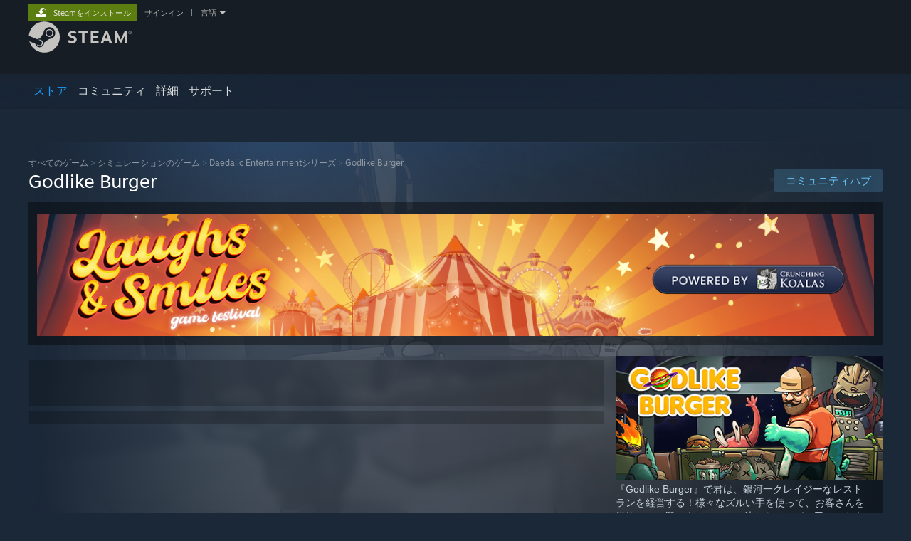

--- FILE ---
content_type: text/html; charset=UTF-8
request_url: https://store.steampowered.com/app/1432910/Godlike_Burger/?l=japanese
body_size: 32446
content:
<!DOCTYPE html>
<html class=" responsive DesktopUI" lang="ja"  >
<head>
	<meta http-equiv="Content-Type" content="text/html; charset=UTF-8">
			<meta name="viewport" content="width=device-width,initial-scale=1">
		<meta name="theme-color" content="#171a21">
		<title>Steamで85% OFF：Godlike Burger</title>
	<link rel="shortcut icon" href="/favicon.ico" type="image/x-icon">

	
	
	<link href="https://store.akamai.steamstatic.com/public/shared/css/motiva_sans.css?v=4Vj7bvhvv_UL&amp;l=japanese&amp;_cdn=akamai" rel="stylesheet" type="text/css">
<link href="https://store.akamai.steamstatic.com/public/shared/css/shared_global.css?v=ebGR_Er9ryC7&amp;l=japanese&amp;_cdn=akamai" rel="stylesheet" type="text/css">
<link href="https://store.akamai.steamstatic.com/public/shared/css/buttons.css?v=u7ItYmj40jWH&amp;l=japanese&amp;_cdn=akamai" rel="stylesheet" type="text/css">
<link href="https://store.akamai.steamstatic.com/public/css/v6/store.css?v=wo3XziZMSZv3&amp;l=japanese&amp;_cdn=akamai" rel="stylesheet" type="text/css">
<link href="https://store.akamai.steamstatic.com/public/shared/css/user_reviews.css?v=apAPCdlxNkZD&amp;l=japanese&amp;_cdn=akamai" rel="stylesheet" type="text/css">
<link href="https://store.akamai.steamstatic.com/public/shared/css/store_game_shared.css?v=h3rDvpE1fR8Z&amp;l=japanese&amp;_cdn=akamai" rel="stylesheet" type="text/css">
<link href="https://store.akamai.steamstatic.com/public/css/v6/game.css?v=ng2qfNTUi8dN&amp;l=japanese&amp;_cdn=akamai" rel="stylesheet" type="text/css">
<link href="https://store.akamai.steamstatic.com/public/shared/css/store_background_shared.css?v=RuX0Jh-U_mAP&amp;l=japanese&amp;_cdn=akamai" rel="stylesheet" type="text/css">
<link href="https://store.akamai.steamstatic.com/public/css/v6/recommended.css?v=BxpJyNW11mxG&amp;l=japanese&amp;_cdn=akamai" rel="stylesheet" type="text/css">
<link href="https://store.akamai.steamstatic.com/public/css/v6/user_reviews_rewards.css?v=nDJVyLGQ1XMI&amp;l=japanese&amp;_cdn=akamai" rel="stylesheet" type="text/css">
<link href="https://store.akamai.steamstatic.com/public/shared/css/apphub.css?v=6aSuWhV069kq&amp;l=japanese&amp;_cdn=akamai" rel="stylesheet" type="text/css">
<link href="https://store.akamai.steamstatic.com/public/shared/css/ui-lightness/jquery-ui-1.7.2.custom.css?v=qgq7mHqEwLbE&amp;l=japanese&amp;_cdn=akamai" rel="stylesheet" type="text/css">
<link href="https://store.akamai.steamstatic.com/public/css/v6/game_mob.css?v=Ryx-AweEEY9T&amp;l=japanese&amp;_cdn=akamai" rel="stylesheet" type="text/css">
<link href="https://store.akamai.steamstatic.com/public/shared/css/shared_responsive.css?v=8zUcJAgCg1Ml&amp;l=japanese&amp;_cdn=akamai" rel="stylesheet" type="text/css">
<script type="text/javascript" src="https://store.akamai.steamstatic.com/public/shared/javascript/jquery-1.8.3.min.js?v=NXam5zydzNu8&amp;l=japanese&amp;_cdn=akamai"></script>
<script type="text/javascript">$J = jQuery.noConflict();</script><script type="text/javascript">VALVE_PUBLIC_PATH = "https:\/\/store.akamai.steamstatic.com\/public\/";</script><script type="text/javascript" src="https://store.akamai.steamstatic.com/public/shared/javascript/tooltip.js?v=LZHsOVauqTrm&amp;l=japanese&amp;_cdn=akamai"></script>

<script type="text/javascript" src="https://store.akamai.steamstatic.com/public/shared/javascript/shared_global.js?v=cVqojjoVb7a_&amp;l=japanese&amp;_cdn=akamai"></script>

<script type="text/javascript" src="https://store.akamai.steamstatic.com/public/shared/javascript/auth_refresh.js?v=w6QbwI-5-j2S&amp;l=japanese&amp;_cdn=akamai"></script>

<script type="text/javascript" src="https://store.akamai.steamstatic.com/public/javascript/main.js?v=5BgFjDT39uWh&amp;l=japanese&amp;_cdn=akamai"></script>

<script type="text/javascript" src="https://store.akamai.steamstatic.com/public/javascript/dynamicstore.js?v=6EI7uWxtIhZt&amp;l=japanese&amp;_cdn=akamai"></script>

<script type="text/javascript">Object.seal && [ Object, Array, String, Number ].map( function( builtin ) { Object.seal( builtin.prototype ); } );</script>
		<script type="text/javascript">
			document.addEventListener('DOMContentLoaded', function(event) {
				$J.data( document, 'x_readytime', new Date().getTime() );
				$J.data( document, 'x_oldref', GetNavCookie() );
				SetupTooltips( { tooltipCSSClass: 'store_tooltip'} );
		});
		</script><script type="text/javascript" src="https://store.akamai.steamstatic.com/public/javascript/gamehighlightplayer.js?v=A3pMDJ41O3p0&amp;l=japanese&amp;_cdn=akamai"></script>
<script type="text/javascript" src="https://store.akamai.steamstatic.com/public/shared/javascript/user_reviews.js?v=nNfnaD-1xdrS&amp;l=japanese&amp;_cdn=akamai"></script>
<script type="text/javascript" src="https://store.akamai.steamstatic.com/public/shared/javascript/dselect.js?v=w0CV_PAvw3UA&amp;l=japanese&amp;_cdn=akamai"></script>
<script type="text/javascript" src="https://store.akamai.steamstatic.com/public/javascript/app_tagging.js?v=OGBfwJPgn1lH&amp;l=japanese&amp;_cdn=akamai"></script>
<script type="text/javascript" src="https://store.akamai.steamstatic.com/public/javascript/game.js?v=cfFyDxFt7etr&amp;l=japanese&amp;_cdn=akamai"></script>
<script type="text/javascript" src="https://store.akamai.steamstatic.com/public/shared/javascript/flot-0.8/jquery.flot.min.js?v=mSfqk1QKKgiz&amp;l=japanese&amp;_cdn=akamai"></script>
<script type="text/javascript" src="https://store.akamai.steamstatic.com/public/shared/javascript/flot-0.8/jquery.flot.resize.min.js?v=MeIf0YViALgL&amp;l=japanese&amp;_cdn=akamai"></script>
<script type="text/javascript" src="https://store.akamai.steamstatic.com/public/shared/javascript/flot-0.8/jquery.flot.time.min.js?v=CIECDYHJjBgN&amp;l=japanese&amp;_cdn=akamai"></script>
<script type="text/javascript" src="https://store.akamai.steamstatic.com/public/shared/javascript/flot-0.8/jquery.flot.selection.min.js?v=laPWW88ZIIHe&amp;l=japanese&amp;_cdn=akamai"></script>
<script type="text/javascript" src="https://store.akamai.steamstatic.com/public/shared/javascript/jquery-ui-1.9.2.js?v=Bu2RA9fLXSi-&amp;l=japanese&amp;_cdn=akamai"></script>
<script type="text/javascript" src="https://store.akamai.steamstatic.com/public/shared/javascript/shared_responsive_adapter.js?v=sQVhcFqllHhY&amp;l=japanese&amp;_cdn=akamai"></script>

						<meta name="twitter:card" content="summary_large_image">
					<meta name="Description" content="『Godlike Burger』で君は、銀河一クレイジーなレストランを経営する！様々なズルい手を使って、お客さんを気絶させて殺そう...そして、彼らをバーガー用のひき肉にしてしまうのだ！そして、心配はいらない。君が賢くやれば、エイリアンたちは来店し続ける。なぜなら、共食いってのは、ただただ美味だから。">
			
	<meta name="twitter:site" content="@steam" />

						<meta property="og:title" content="Steamで85% OFF：Godlike Burger">
					<meta property="twitter:title" content="Steamで85% OFF：Godlike Burger">
					<meta property="og:type" content="website">
					<meta property="fb:app_id" content="105386699540688">
					<meta property="og:site" content="Steam">
					<meta property="og:url" content="https://store.steampowered.com/app/1432910/Godlike_Burger/">
					<meta property="og:description" content="『Godlike Burger』で君は、銀河一クレイジーなレストランを経営する！様々なズルい手を使って、お客さんを気絶させて殺そう...そして、彼らをバーガー用のひき肉にしてしまうのだ！そして、心配はいらない。君が賢くやれば、エイリアンたちは来店し続ける。なぜなら、共食いってのは、ただただ美味だから。">
					<meta property="twitter:description" content="『Godlike Burger』で君は、銀河一クレイジーなレストランを経営する！様々なズルい手を使って、お客さんを気絶させて殺そう...そして、彼らをバーガー用のひき肉にしてしまうのだ！そして、心配はいらない。君が賢くやれば、エイリアンたちは来店し続ける。なぜなら、共食いってのは、ただただ美味だから。">
			
			<link rel="canonical" href="https://store.steampowered.com/app/1432910/Godlike_Burger/">
	
			<link rel="image_src" href="https://shared.akamai.steamstatic.com/store_item_assets/steam/apps/1432910/capsule_616x353.jpg?t=1762362930">
		<meta property="og:image" content="https://shared.akamai.steamstatic.com/store_item_assets/steam/apps/1432910/capsule_616x353.jpg?t=1762362930">
		<meta name="twitter:image" content="https://shared.akamai.steamstatic.com/store_item_assets/steam/apps/1432910/capsule_616x353.jpg?t=1762362930" />
				
	
	
	
	
	</head>
<body class="v6 app game_bg menu_background_overlap application widestore v7menu responsive_page ">


<div class="responsive_page_frame with_header">
						<div role="navigation" class="responsive_page_menu_ctn mainmenu" aria-label="モバイルメニュー">
				<div class="responsive_page_menu"  id="responsive_page_menu">
										<div class="mainmenu_contents">
						<div class="mainmenu_contents_items">
															<a class="menuitem" href="https://store.steampowered.com/login/?redir=app%2F1432910%2FGodlike_Burger%2F%3Fl%3Djapanese&redir_ssl=1&snr=1_5_9__global-header">
									サインイン								</a>
															<a class="menuitem supernav supernav_active" href="https://store.steampowered.com/?snr=1_5_9__global-responsive-menu" data-tooltip-type="selector" data-tooltip-content=".submenu_Store">
				ストア			</a>
			<div class="submenu_Store" style="display: none;" data-submenuid="Store">
														<a class="submenuitem" href="https://store.steampowered.com/?snr=1_5_9__global-responsive-menu">
						ホーム											</a>
														<a class="submenuitem" href="https://store.steampowered.com/explore/?snr=1_5_9__global-responsive-menu">
						ディスカバリーキュー											</a>
														<a class="submenuitem" href="https://steamcommunity.com/my/wishlist/">
						ウィッシュリスト											</a>
														<a class="submenuitem" href="https://store.steampowered.com/points/shop/?snr=1_5_9__global-responsive-menu">
						ポイントショップ											</a>
														<a class="submenuitem" href="https://store.steampowered.com/news/?snr=1_5_9__global-responsive-menu">
						ニュース											</a>
														<a class="submenuitem" href="https://store.steampowered.com/stats/?snr=1_5_9__global-responsive-menu">
						チャート											</a>
							</div>
										<a class="menuitem supernav" href="https://steamcommunity.com/" data-tooltip-type="selector" data-tooltip-content=".submenu_Community">
				コミュニティ			</a>
			<div class="submenu_Community" style="display: none;" data-submenuid="Community">
														<a class="submenuitem" href="https://steamcommunity.com/">
						ホーム											</a>
														<a class="submenuitem" href="https://steamcommunity.com/discussions/">
						スレッド											</a>
														<a class="submenuitem" href="https://steamcommunity.com/workshop/">
						ワークショップ											</a>
														<a class="submenuitem" href="https://steamcommunity.com/market/">
						マーケット											</a>
														<a class="submenuitem" href="https://steamcommunity.com/?subsection=broadcasts">
						ブロードキャスト											</a>
							</div>
										<a class="menuitem " href="https://store.steampowered.com/about/?snr=1_5_9__global-responsive-menu">
				詳細			</a>
										<a class="menuitem " href="https://help.steampowered.com/ja/">
				サポート			</a>
			
							<div class="minor_menu_items">
																								<div class="menuitem change_language_action">
									言語を変更								</div>
																																	<a class="menuitem" href="https://store.steampowered.com/mobile" target="_blank" rel="noreferrer">Steamモバイルアプリを入手</a>
																									<div class="menuitem" role="link" onclick="Responsive_RequestDesktopView();">
										デスクトップウェブサイトを表示									</div>
															</div>
						</div>
						<div class="mainmenu_footer_spacer  "></div>
						<div class="mainmenu_footer">
															<div class="mainmenu_footer_logo"><img src="https://store.akamai.steamstatic.com/public/shared/images/responsive/footerLogo_valve_new.png"></div>
								© Valve Corporation. All rights reserved. 商標はすべて米国およびその他の国の各社が所有します。								<span class="mainmenu_valve_links">
									<a href="https://store.steampowered.com/privacy_agreement/?snr=1_5_9__global-responsive-menu" target="_blank">プライバシーポリシー</a>
									&nbsp;| &nbsp;<a href="http://www.valvesoftware.com/legal.htm" target="_blank">リーガル</a>
									&nbsp;| &nbsp;<a href="https://help.steampowered.com/faqs/view/10BB-D27A-6378-4436" target="_blank">アクセシビリティ</a>
									&nbsp;| &nbsp;<a href="https://store.steampowered.com/subscriber_agreement/?snr=1_5_9__global-responsive-menu" target="_blank">Steam 利用規約</a>
									&nbsp;| &nbsp;<a href="https://store.steampowered.com/steam_refunds/?snr=1_5_9__global-responsive-menu" target="_blank">返金</a>
									&nbsp;| &nbsp;<a href="https://store.steampowered.com/account/cookiepreferences/?snr=1_5_9__global-responsive-menu" target="_blank">Cookie</a>
								</span>
													</div>
					</div>
									</div>
			</div>
		
		<div class="responsive_local_menu_tab"></div>

		<div class="responsive_page_menu_ctn localmenu">
			<div class="responsive_page_menu"  id="responsive_page_local_menu" data-panel="{&quot;onOptionsActionDescription&quot;:&quot;\u30d5\u30a3\u30eb\u30bf\u30fc&quot;,&quot;onOptionsButton&quot;:&quot;Responsive_ToggleLocalMenu()&quot;,&quot;onCancelButton&quot;:&quot;Responsive_ToggleLocalMenu()&quot;}">
				<div class="localmenu_content" data-panel="{&quot;maintainY&quot;:true,&quot;bFocusRingRoot&quot;:true,&quot;flow-children&quot;:&quot;column&quot;}">
				</div>
			</div>
		</div>



					<div class="responsive_header">
				<div class="responsive_header_content">
					<div id="responsive_menu_logo">
						<img src="https://store.akamai.steamstatic.com/public/shared/images/responsive/header_menu_hamburger.png" height="100%">
											</div>
					<div class="responsive_header_logo">
						<a href="https://store.steampowered.com/?snr=1_5_9__global-responsive-menu">
															<img src="https://store.akamai.steamstatic.com/public/shared/images/responsive/header_logo.png" height="36" border="0" alt="STEAM">
													</a>
					</div>
					<div class="responsive_header_react_target" data-featuretarget="store-menu-responsive-search"><div class="responsive_header_react_placeholder"></div></div>				</div>
			</div>
		
		<div class="responsive_page_content_overlay">

		</div>

		<div class="responsive_fixonscroll_ctn nonresponsive_hidden ">
		</div>
	
	<div class="responsive_page_content">

		<div role="banner" id="global_header" data-panel="{&quot;flow-children&quot;:&quot;row&quot;}">
	<div class="content">
		<div class="logo">
			<span id="logo_holder">
									<a href="https://store.steampowered.com/?snr=1_5_9__global-header" aria-label="Steamホームページへのリンク">
						<img src="https://store.akamai.steamstatic.com/public/shared/images/header/logo_steam.svg?t=962016" width="176" height="44" alt="Steamホームページへのリンク">
					</a>
							</span>
		</div>

			<div role="navigation" class="supernav_container" aria-label="グローバルメニュー">
								<a class="menuitem supernav supernav_active" href="https://store.steampowered.com/?snr=1_5_9__global-header" data-tooltip-type="selector" data-tooltip-content=".submenu_Store">
				ストア			</a>
			<div class="submenu_Store" style="display: none;" data-submenuid="Store">
														<a class="submenuitem" href="https://store.steampowered.com/?snr=1_5_9__global-header">
						ホーム											</a>
														<a class="submenuitem" href="https://store.steampowered.com/explore/?snr=1_5_9__global-header">
						ディスカバリーキュー											</a>
														<a class="submenuitem" href="https://steamcommunity.com/my/wishlist/">
						ウィッシュリスト											</a>
														<a class="submenuitem" href="https://store.steampowered.com/points/shop/?snr=1_5_9__global-header">
						ポイントショップ											</a>
														<a class="submenuitem" href="https://store.steampowered.com/news/?snr=1_5_9__global-header">
						ニュース											</a>
														<a class="submenuitem" href="https://store.steampowered.com/stats/?snr=1_5_9__global-header">
						チャート											</a>
							</div>
										<a class="menuitem supernav" href="https://steamcommunity.com/" data-tooltip-type="selector" data-tooltip-content=".submenu_Community">
				コミュニティ			</a>
			<div class="submenu_Community" style="display: none;" data-submenuid="Community">
														<a class="submenuitem" href="https://steamcommunity.com/">
						ホーム											</a>
														<a class="submenuitem" href="https://steamcommunity.com/discussions/">
						スレッド											</a>
														<a class="submenuitem" href="https://steamcommunity.com/workshop/">
						ワークショップ											</a>
														<a class="submenuitem" href="https://steamcommunity.com/market/">
						マーケット											</a>
														<a class="submenuitem" href="https://steamcommunity.com/?subsection=broadcasts">
						ブロードキャスト											</a>
							</div>
										<a class="menuitem " href="https://store.steampowered.com/about/?snr=1_5_9__global-header">
				詳細			</a>
										<a class="menuitem " href="https://help.steampowered.com/ja/">
				サポート			</a>
				</div>
	<script type="text/javascript">
		jQuery(function($) {
			$('#global_header .supernav').v_tooltip({'location':'bottom', 'destroyWhenDone': false, 'tooltipClass': 'supernav_content', 'offsetY':-6, 'offsetX': 1, 'horizontalSnap': 4, 'tooltipParent': '#global_header .supernav_container', 'correctForScreenSize': false});
		});
	</script>

		<div id="global_actions">
			<div role="navigation" id="global_action_menu" aria-label="アカウントメニュー">
									<a class="header_installsteam_btn header_installsteam_btn_green" href="https://store.steampowered.com/about/?snr=1_5_9__global-header">
						<div class="header_installsteam_btn_content">
							Steamをインストール						</div>
					</a>
				
				
									<a class="global_action_link" href="https://store.steampowered.com/login/?redir=app%2F1432910%2FGodlike_Burger%2F%3Fl%3Djapanese&redir_ssl=1&snr=1_5_9__global-header">サインイン</a>
											&nbsp;|&nbsp;
						<span class="pulldown global_action_link" id="language_pulldown" onclick="ShowMenu( this, 'language_dropdown', 'right' );">言語</span>
						<div class="popup_block_new" id="language_dropdown" style="display: none;">
							<div class="popup_body popup_menu">
																																					<a class="popup_menu_item tight" href="?l=schinese" onclick="ChangeLanguage( 'schinese' ); return false;">简体中文（簡体字中国語）</a>
																													<a class="popup_menu_item tight" href="?l=tchinese" onclick="ChangeLanguage( 'tchinese' ); return false;">繁體中文（繁体字中国語）</a>
																																							<a class="popup_menu_item tight" href="?l=koreana" onclick="ChangeLanguage( 'koreana' ); return false;">한국어 (韓国語)</a>
																													<a class="popup_menu_item tight" href="?l=thai" onclick="ChangeLanguage( 'thai' ); return false;">ไทย (タイ語)</a>
																													<a class="popup_menu_item tight" href="?l=bulgarian" onclick="ChangeLanguage( 'bulgarian' ); return false;">български (ブルガリア語)</a>
																													<a class="popup_menu_item tight" href="?l=czech" onclick="ChangeLanguage( 'czech' ); return false;">Čeština（チェコ語）</a>
																													<a class="popup_menu_item tight" href="?l=danish" onclick="ChangeLanguage( 'danish' ); return false;">Dansk (デンマーク語)</a>
																													<a class="popup_menu_item tight" href="?l=german" onclick="ChangeLanguage( 'german' ); return false;">Deutsch (ドイツ語)</a>
																													<a class="popup_menu_item tight" href="?l=english" onclick="ChangeLanguage( 'english' ); return false;">English (英語)</a>
																													<a class="popup_menu_item tight" href="?l=spanish" onclick="ChangeLanguage( 'spanish' ); return false;">Español - España (スペイン語 - スペイン)</a>
																													<a class="popup_menu_item tight" href="?l=latam" onclick="ChangeLanguage( 'latam' ); return false;">Español - Latinoamérica (スペイン語 - ラテンアメリカ)</a>
																													<a class="popup_menu_item tight" href="?l=greek" onclick="ChangeLanguage( 'greek' ); return false;">Ελληνικά (ギリシャ語)</a>
																													<a class="popup_menu_item tight" href="?l=french" onclick="ChangeLanguage( 'french' ); return false;">Français (フランス語)</a>
																													<a class="popup_menu_item tight" href="?l=italian" onclick="ChangeLanguage( 'italian' ); return false;">Italiano (イタリア語)</a>
																													<a class="popup_menu_item tight" href="?l=indonesian" onclick="ChangeLanguage( 'indonesian' ); return false;">Bahasa Indonesia（インドネシア語）</a>
																													<a class="popup_menu_item tight" href="?l=hungarian" onclick="ChangeLanguage( 'hungarian' ); return false;">Magyar（ハンガリー語）</a>
																													<a class="popup_menu_item tight" href="?l=dutch" onclick="ChangeLanguage( 'dutch' ); return false;">Nederlands (オランダ語)</a>
																													<a class="popup_menu_item tight" href="?l=norwegian" onclick="ChangeLanguage( 'norwegian' ); return false;">Norsk (ノルウェー語)</a>
																													<a class="popup_menu_item tight" href="?l=polish" onclick="ChangeLanguage( 'polish' ); return false;">Polski (ポーランド語)</a>
																													<a class="popup_menu_item tight" href="?l=portuguese" onclick="ChangeLanguage( 'portuguese' ); return false;">Português（ポルトガル語－ポルトガル）</a>
																													<a class="popup_menu_item tight" href="?l=brazilian" onclick="ChangeLanguage( 'brazilian' ); return false;">Português - Brasil (ポルトガル語 - ブラジル)</a>
																													<a class="popup_menu_item tight" href="?l=romanian" onclick="ChangeLanguage( 'romanian' ); return false;">Română（ルーマニア語）</a>
																													<a class="popup_menu_item tight" href="?l=russian" onclick="ChangeLanguage( 'russian' ); return false;">Русский (ロシア語)</a>
																													<a class="popup_menu_item tight" href="?l=finnish" onclick="ChangeLanguage( 'finnish' ); return false;">Suomi (フィンランド語)</a>
																													<a class="popup_menu_item tight" href="?l=swedish" onclick="ChangeLanguage( 'swedish' ); return false;">Svenska (スウェーデン語)</a>
																													<a class="popup_menu_item tight" href="?l=turkish" onclick="ChangeLanguage( 'turkish' ); return false;">Türkçe (トルコ語)</a>
																													<a class="popup_menu_item tight" href="?l=vietnamese" onclick="ChangeLanguage( 'vietnamese' ); return false;">Tiếng Việt (ベトナム語)</a>
																													<a class="popup_menu_item tight" href="?l=ukrainian" onclick="ChangeLanguage( 'ukrainian' ); return false;">Українська (ウクライナ語)</a>
																									<a class="popup_menu_item tight" href="https://www.valvesoftware.com/en/contact?contact-person=Translation%20Team%20Feedback" target="_blank">翻訳の問題を報告</a>
							</div>
						</div>
												</div>
					</div>
			</div>
</div>
<div class="StoreMenuLoadingPlaceholder" data-featuretarget="store-menu-v7"><div class="PlaceholderInner"></div></div><div id="responsive_store_nav_ctn"></div><div id="responsive_store_nav_overlay" style="display:none"><div id="responsive_store_nav_overlay_ctn"></div><div id="responsive_store_nav_overlay_bottom"></div></div><div id="responsive_store_search_overlay" style="display:none"></div><div data-cart-banner-spot="1"></div>
		<div role="main" class="responsive_page_template_content" id="responsive_page_template_content" data-panel="{&quot;autoFocus&quot;:true}" >

			<div id="application_config" style="display: none;"  data-config="{&quot;EUNIVERSE&quot;:1,&quot;WEB_UNIVERSE&quot;:&quot;public&quot;,&quot;LANGUAGE&quot;:&quot;japanese&quot;,&quot;COUNTRY&quot;:&quot;US&quot;,&quot;MEDIA_CDN_COMMUNITY_URL&quot;:&quot;https:\/\/cdn.akamai.steamstatic.com\/steamcommunity\/public\/&quot;,&quot;MEDIA_CDN_URL&quot;:&quot;https:\/\/cdn.akamai.steamstatic.com\/&quot;,&quot;VIDEO_CDN_URL&quot;:&quot;https:\/\/video.akamai.steamstatic.com\/&quot;,&quot;COMMUNITY_CDN_URL&quot;:&quot;https:\/\/community.akamai.steamstatic.com\/&quot;,&quot;COMMUNITY_CDN_ASSET_URL&quot;:&quot;https:\/\/cdn.akamai.steamstatic.com\/steamcommunity\/public\/assets\/&quot;,&quot;STORE_CDN_URL&quot;:&quot;https:\/\/store.akamai.steamstatic.com\/&quot;,&quot;PUBLIC_SHARED_URL&quot;:&quot;https:\/\/store.akamai.steamstatic.com\/public\/shared\/&quot;,&quot;COMMUNITY_BASE_URL&quot;:&quot;https:\/\/steamcommunity.com\/&quot;,&quot;CHAT_BASE_URL&quot;:&quot;https:\/\/steamcommunity.com\/&quot;,&quot;STORE_BASE_URL&quot;:&quot;https:\/\/store.steampowered.com\/&quot;,&quot;STORE_CHECKOUT_BASE_URL&quot;:&quot;https:\/\/checkout.steampowered.com\/&quot;,&quot;IMG_URL&quot;:&quot;https:\/\/store.akamai.steamstatic.com\/public\/images\/&quot;,&quot;STEAMTV_BASE_URL&quot;:&quot;https:\/\/steam.tv\/&quot;,&quot;HELP_BASE_URL&quot;:&quot;https:\/\/help.steampowered.com\/&quot;,&quot;PARTNER_BASE_URL&quot;:&quot;https:\/\/partner.steamgames.com\/&quot;,&quot;STATS_BASE_URL&quot;:&quot;https:\/\/partner.steampowered.com\/&quot;,&quot;INTERNAL_STATS_BASE_URL&quot;:&quot;https:\/\/steamstats.valve.org\/&quot;,&quot;IN_CLIENT&quot;:false,&quot;USE_POPUPS&quot;:false,&quot;STORE_ICON_BASE_URL&quot;:&quot;https:\/\/shared.akamai.steamstatic.com\/store_item_assets\/steam\/apps\/&quot;,&quot;STORE_ITEM_BASE_URL&quot;:&quot;https:\/\/shared.akamai.steamstatic.com\/store_item_assets\/&quot;,&quot;WEBAPI_BASE_URL&quot;:&quot;https:\/\/api.steampowered.com\/&quot;,&quot;TOKEN_URL&quot;:&quot;https:\/\/store.steampowered.com\/\/chat\/clientjstoken&quot;,&quot;BUILD_TIMESTAMP&quot;:1768517617,&quot;PAGE_TIMESTAMP&quot;:1768593736,&quot;IN_TENFOOT&quot;:false,&quot;IN_GAMEPADUI&quot;:false,&quot;IN_CHROMEOS&quot;:false,&quot;IN_MOBILE_WEBVIEW&quot;:false,&quot;PLATFORM&quot;:&quot;macos&quot;,&quot;BASE_URL_STORE_CDN_ASSETS&quot;:&quot;https:\/\/cdn.akamai.steamstatic.com\/store\/&quot;,&quot;EREALM&quot;:1,&quot;LOGIN_BASE_URL&quot;:&quot;https:\/\/login.steampowered.com\/&quot;,&quot;AVATAR_BASE_URL&quot;:&quot;https:\/\/avatars.akamai.steamstatic.com\/&quot;,&quot;FROM_WEB&quot;:true,&quot;WEBSITE_ID&quot;:&quot;Store&quot;,&quot;BASE_URL_SHARED_CDN&quot;:&quot;https:\/\/shared.akamai.steamstatic.com\/&quot;,&quot;CLAN_CDN_ASSET_URL&quot;:&quot;https:\/\/clan.akamai.steamstatic.com\/&quot;,&quot;COMMUNITY_ASSETS_BASE_URL&quot;:&quot;https:\/\/shared.akamai.steamstatic.com\/community_assets\/&quot;,&quot;SNR&quot;:&quot;1_5_9_&quot;}" data-userinfo="{&quot;logged_in&quot;:false,&quot;country_code&quot;:&quot;US&quot;,&quot;excluded_content_descriptors&quot;:[3,4]}" data-hwinfo="{&quot;bSteamOS&quot;:false,&quot;bSteamDeck&quot;:false}" data-broadcastuser="{&quot;success&quot;:1,&quot;bHideStoreBroadcast&quot;:false}" data-store_page_asset_url="&quot;https:\/\/shared.akamai.steamstatic.com\/store_item_assets\/steam\/apps\/1432910\/%s?t=1762362930&quot;" data-store_page_extra_assets_url="&quot;https:\/\/shared.akamai.steamstatic.com\/store_item_assets\/steam\/apps\/1432910\/%s?t=1762362930&quot;" data-store_page_extra_assets_map="{&quot;extras\/wishlist.png&quot;:[{&quot;urlPart&quot;:&quot;extras\/d1ccf81c15c86a44eecff28fdbab4168.avif&quot;,&quot;extension&quot;:&quot;avif&quot;,&quot;alt_text&quot;:null,&quot;urlPartBig&quot;:null,&quot;width&quot;:&quot;616&quot;,&quot;height&quot;:&quot;302&quot;}],&quot;extras\/spacerestaurant.gif&quot;:[{&quot;urlPart&quot;:&quot;extras\/a2664d8e0cd44e8b13f8bebd63f29f8c.poster.avif&quot;,&quot;extension&quot;:&quot;poster.avif&quot;,&quot;alt_text&quot;:null,&quot;urlPartBig&quot;:null,&quot;width&quot;:&quot;616&quot;,&quot;height&quot;:&quot;200&quot;},{&quot;urlPart&quot;:&quot;extras\/a2664d8e0cd44e8b13f8bebd63f29f8c.mp4&quot;,&quot;extension&quot;:&quot;mp4&quot;,&quot;alt_text&quot;:null,&quot;urlPartBig&quot;:null,&quot;width&quot;:&quot;616&quot;,&quot;height&quot;:&quot;200&quot;},{&quot;urlPart&quot;:&quot;extras\/a2664d8e0cd44e8b13f8bebd63f29f8c.webm&quot;,&quot;extension&quot;:&quot;webm&quot;,&quot;alt_text&quot;:null,&quot;urlPartBig&quot;:null,&quot;width&quot;:&quot;616&quot;,&quot;height&quot;:&quot;200&quot;}],&quot;extras\/kill_a.gif&quot;:[{&quot;urlPart&quot;:&quot;extras\/ce2fd219bef092e7c3cd9b1bc079ad9e.poster.avif&quot;,&quot;extension&quot;:&quot;poster.avif&quot;,&quot;alt_text&quot;:null,&quot;urlPartBig&quot;:null,&quot;width&quot;:&quot;616&quot;,&quot;height&quot;:&quot;200&quot;},{&quot;urlPart&quot;:&quot;extras\/ce2fd219bef092e7c3cd9b1bc079ad9e.webm&quot;,&quot;extension&quot;:&quot;webm&quot;,&quot;alt_text&quot;:null,&quot;urlPartBig&quot;:null,&quot;width&quot;:&quot;616&quot;,&quot;height&quot;:&quot;200&quot;},{&quot;urlPart&quot;:&quot;extras\/ce2fd219bef092e7c3cd9b1bc079ad9e.mp4&quot;,&quot;extension&quot;:&quot;mp4&quot;,&quot;alt_text&quot;:null,&quot;urlPartBig&quot;:null,&quot;width&quot;:&quot;616&quot;,&quot;height&quot;:&quot;200&quot;}],&quot;extras\/glp_wishlist_v2.gif&quot;:[{&quot;urlPart&quot;:&quot;extras\/8642a2138b97f540298c5c8265f7e810.poster.avif&quot;,&quot;extension&quot;:&quot;poster.avif&quot;,&quot;alt_text&quot;:null,&quot;urlPartBig&quot;:null,&quot;width&quot;:&quot;616&quot;,&quot;height&quot;:&quot;280&quot;},{&quot;urlPart&quot;:&quot;extras\/8642a2138b97f540298c5c8265f7e810.webm&quot;,&quot;extension&quot;:&quot;webm&quot;,&quot;alt_text&quot;:null,&quot;urlPartBig&quot;:null,&quot;width&quot;:&quot;616&quot;,&quot;height&quot;:&quot;280&quot;},{&quot;urlPart&quot;:&quot;extras\/8642a2138b97f540298c5c8265f7e810.mp4&quot;,&quot;extension&quot;:&quot;mp4&quot;,&quot;alt_text&quot;:null,&quot;urlPartBig&quot;:null,&quot;width&quot;:&quot;616&quot;,&quot;height&quot;:&quot;280&quot;}],&quot;extras\/bg-glp_discord.gif&quot;:[{&quot;urlPart&quot;:&quot;extras\/83e4cbb9a2b2c8f220be14bab64ecb50.poster.avif&quot;,&quot;extension&quot;:&quot;poster.avif&quot;,&quot;alt_text&quot;:null,&quot;urlPartBig&quot;:null,&quot;width&quot;:&quot;616&quot;,&quot;height&quot;:&quot;100&quot;},{&quot;urlPart&quot;:&quot;extras\/83e4cbb9a2b2c8f220be14bab64ecb50.mp4&quot;,&quot;extension&quot;:&quot;mp4&quot;,&quot;alt_text&quot;:null,&quot;urlPartBig&quot;:null,&quot;width&quot;:&quot;616&quot;,&quot;height&quot;:&quot;100&quot;},{&quot;urlPart&quot;:&quot;extras\/83e4cbb9a2b2c8f220be14bab64ecb50.webm&quot;,&quot;extension&quot;:&quot;webm&quot;,&quot;alt_text&quot;:null,&quot;urlPartBig&quot;:null,&quot;width&quot;:&quot;616&quot;,&quot;height&quot;:&quot;100&quot;}],&quot;extras\/ps_eventcover_22_copy.png&quot;:[{&quot;urlPart&quot;:&quot;extras\/710e9d35600cbf7d786c3a688ec19121.avif&quot;,&quot;extension&quot;:&quot;avif&quot;,&quot;alt_text&quot;:null,&quot;urlPartBig&quot;:null,&quot;width&quot;:&quot;616&quot;,&quot;height&quot;:&quot;300&quot;}]}" data-deckcompatibility="{&quot;appid&quot;:1432910,&quot;resolved_category&quot;:3,&quot;resolved_items&quot;:[{&quot;display_type&quot;:4,&quot;loc_token&quot;:&quot;#SteamDeckVerified_TestResult_DefaultControllerConfigFullyFunctional&quot;},{&quot;display_type&quot;:4,&quot;loc_token&quot;:&quot;#SteamDeckVerified_TestResult_ControllerGlyphsMatchDeckDevice&quot;},{&quot;display_type&quot;:4,&quot;loc_token&quot;:&quot;#SteamDeckVerified_TestResult_InterfaceTextIsLegible&quot;},{&quot;display_type&quot;:4,&quot;loc_token&quot;:&quot;#SteamDeckVerified_TestResult_DefaultConfigurationIsPerformant&quot;},{&quot;display_type&quot;:1,&quot;loc_token&quot;:&quot;#SteamDeckVerified_TestResult_ExternalControllersNotSupportedPrimaryPlayer&quot;}],&quot;steam_deck_blog_url&quot;:&quot;&quot;,&quot;search_id&quot;:null,&quot;steamos_resolved_category&quot;:2,&quot;steamos_resolved_items&quot;:[{&quot;display_type&quot;:3,&quot;loc_token&quot;:&quot;#SteamOS_TestResult_GameStartupFunctional&quot;},{&quot;display_type&quot;:1,&quot;loc_token&quot;:&quot;#SteamOS_TestResult_ExternalControllersNotSupportedPrimaryPlayer&quot;}]}" data-appname="&quot;Godlike Burger&quot;" data-store_user_config="{&quot;webapi_token&quot;:&quot;&quot;,&quot;shoppingcart&quot;:null,&quot;originating_navdata&quot;:{&quot;domain&quot;:&quot;store.steampowered.com&quot;,&quot;controller&quot;:&quot;direct-navigation&quot;,&quot;method&quot;:&quot;&quot;,&quot;submethod&quot;:&quot;&quot;,&quot;feature&quot;:&quot;&quot;,&quot;depth&quot;:0,&quot;countrycode&quot;:&quot;&quot;,&quot;webkey&quot;:null,&quot;is_client&quot;:false,&quot;curator_data&quot;:null,&quot;is_likely_bot&quot;:true,&quot;is_utm&quot;:false},&quot;wishlist_item_count&quot;:0}"></div><div id="application_root"></div><script>window.g_wapit="";</script><link href="https://store.akamai.steamstatic.com/public/css/applications/store/main.css?v=OKHQenzQ5v7r&amp;l=japanese&amp;_cdn=akamai" rel="stylesheet" type="text/css">
<script type="text/javascript" src="https://store.akamai.steamstatic.com/public/javascript/applications/store/manifest.js?v=NMy5Dr8hVesx&amp;l=japanese&amp;_cdn=akamai"></script>
<script type="text/javascript" src="https://store.akamai.steamstatic.com/public/javascript/applications/store/libraries~b28b7af69.js?v=L9JqUktT3bf9&amp;l=japanese&amp;_cdn=akamai"></script>
<script type="text/javascript" src="https://store.akamai.steamstatic.com/public/javascript/applications/store/main.js?v=bG5g8vVhSPG1&amp;l=japanese&amp;_cdn=akamai"></script>
<script type="text/javascript">
	var g_AccountID = 0;
	var g_Languages = ["japanese"];
	var g_sessionID = "6382f92c44d3523c293e8f80";
	var g_ServerTime = 1768593736;
	var g_bUseNewCartAPI = true;

	$J( InitMiniprofileHovers( 'https%3A%2F%2Fstore.steampowered.com%2F' ) );

	
	if ( typeof GStoreItemData != 'undefined' )
	{
		GStoreItemData.AddNavParams({
			__page_default: "1_5_9_",
			__page_default_obj: {"domain":"store.steampowered.com","controller":"application","method":"app","submethod":"","feature":null,"depth":null,"countrycode":"US","webkey":null,"is_client":false,"curator_data":null,"is_likely_bot":true,"is_utm":null},
			__originating_obj: {"domain":"store.steampowered.com","controller":"direct-navigation","method":"","submethod":"","feature":"","depth":0,"countrycode":"","webkey":null,"is_client":false,"curator_data":null,"is_likely_bot":true,"is_utm":false},
			storemenu_recommendedtags: "1_5_9__17"		});
	}

	if ( typeof GDynamicStore != 'undefined' )
	{
		GDynamicStore.Init(0, false, "", {"primary_language":null,"secondary_languages":null,"platform_windows":null,"platform_mac":null,"platform_linux":null,"timestamp_updated":null,"hide_store_broadcast":null,"review_score_preference":null,"timestamp_content_descriptor_preferences_updated":null,"provide_deck_feedback":null,"additional_languages":null}, 'US',
			{"bNoDefaultDescriptors":true});
		GStoreItemData.SetCurrencyFormatter(function( nValueInCents, bWholeUnitsOnly ) { var fmt = function( nValueInCents, bWholeUnitsOnly ) {	var format = v_numberformat( nValueInCents / 100, bWholeUnitsOnly ? 0 : 2, ".", ","); return format; };var strNegativeSymbol = '';	if ( nValueInCents < 0 ) { strNegativeSymbol = '-'; nValueInCents = -nValueInCents; }return strNegativeSymbol + "$" + fmt( nValueInCents, bWholeUnitsOnly );});
		GStoreItemData.SetCurrencyMinPriceIncrement(1);
	}
</script>

<script type="text/javascript">

	var g_eDiscoveryQueueType = 0;

	GStoreItemData.AddStoreItemDataSet(
		{"rgApps":{"2870920":{"name":"Restaurats","url_name":"Restaurats","discount_block":"<div class=\"discount_block \" data-price-final=\"1492\" data-bundlediscount=\"0\" data-discount=\"25\" role=\"link\" aria-label=\"25% OFF\u3002\u901a\u5e38$19.90\u304c\u3001$14.92\u306b\u5024\u4e0b\u3052\"><div class=\"discount_pct\">-25%<\/div><div class=\"discount_prices\"><div class=\"discount_original_price\">$19.90<\/div><div class=\"discount_final_price\">$14.92<\/div><\/div><\/div>","descids":[],"small_capsulev5":"https:\/\/shared.akamai.steamstatic.com\/store_item_assets\/steam\/apps\/2870920\/33802b3caebfcb48d73af2456d99f356b39f6a08\/capsule_184x69.jpg?t=1767947848","os_windows":true,"has_live_broadcast":false,"discount":true,"localized":true,"localized_english":true},"3467710":{"name":"Wall World 2","url_name":"Wall_World_2","discount_block":"<div class=\"discount_block \" data-price-final=\"959\" data-bundlediscount=\"0\" data-discount=\"20\" role=\"link\" aria-label=\"20% OFF\u3002\u901a\u5e38$11.99\u304c\u3001$9.59\u306b\u5024\u4e0b\u3052\"><div class=\"discount_pct\">-20%<\/div><div class=\"discount_prices\"><div class=\"discount_original_price\">$11.99<\/div><div class=\"discount_final_price\">$9.59<\/div><\/div><\/div>","descids":[],"small_capsulev5":"https:\/\/shared.akamai.steamstatic.com\/store_item_assets\/steam\/apps\/3467710\/acc7d2d0518217c7d3a9a3fbd60460bdd34094ae\/capsule_184x69.jpg?t=1763522541","os_windows":true,"os_macos":true,"has_live_broadcast":false,"discount":true,"localized":true,"localized_english":true},"2187290":{"name":"Wall World","url_name":"Wall_World","discount_block":"<div class=\"discount_block \" data-price-final=\"174\" data-bundlediscount=\"0\" data-discount=\"75\" role=\"link\" aria-label=\"75% OFF\u3002\u901a\u5e38$6.99\u304c\u3001$1.74\u306b\u5024\u4e0b\u3052\"><div class=\"discount_pct\">-75%<\/div><div class=\"discount_prices\"><div class=\"discount_original_price\">$6.99<\/div><div class=\"discount_final_price\">$1.74<\/div><\/div><\/div>","descids":[],"small_capsulev5":"https:\/\/shared.akamai.steamstatic.com\/store_item_assets\/steam\/apps\/2187290\/capsule_184x69.jpg?t=1763010809","os_windows":true,"has_live_broadcast":false,"discount":true,"localized":true,"localized_english":true},"1252680":{"name":"SENTRY","url_name":"SENTRY","discount_block":"<div class=\"discount_block  no_discount\" data-price-final=\"1999\" data-bundlediscount=\"0\" data-discount=\"0\"><div class=\"discount_prices\"><div class=\"discount_final_price\">$19.99<\/div><\/div><\/div>","descids":[2,5],"small_capsulev5":"https:\/\/shared.akamai.steamstatic.com\/store_item_assets\/steam\/apps\/1252680\/940302b916cef0b3b3a7ced17bb6b9dc6087e44e\/capsule_184x69.jpg?t=1765302313","os_windows":true,"early_access":true,"has_live_broadcast":false,"localized":true,"localized_english":true,"has_adult_content_violence":true},"682990":{"name":"Drug Dealer Simulator","url_name":"Drug_Dealer_Simulator","discount_block":"<div class=\"discount_block  no_discount\" data-price-final=\"1999\" data-bundlediscount=\"0\" data-discount=\"0\"><div class=\"discount_prices\"><div class=\"discount_final_price\">$19.99<\/div><\/div><\/div>","descids":[5],"small_capsulev5":"https:\/\/shared.akamai.steamstatic.com\/store_item_assets\/steam\/apps\/682990\/57f111ef33aaa1ecf27cea61960c5043b6cc8b0b\/capsule_184x69.jpg?t=1762946545","os_windows":true,"has_live_broadcast":true,"localized":true,"localized_english":true},"3795760":{"name":"Burger Bots Inc.","url_name":"Burger_Bots_Inc","discount_block":"<div class=\"discount_block  no_discount\" data-price-final=\"799\" data-bundlediscount=\"0\" data-discount=\"0\"><div class=\"discount_prices\"><div class=\"discount_final_price\">$7.99<\/div><\/div><\/div>","descids":[],"small_capsulev5":"https:\/\/shared.akamai.steamstatic.com\/store_item_assets\/steam\/apps\/3795760\/2beed072d3c5921f86452bbbfc6b17e78820e7b0\/capsule_184x69_alt_assets_1.jpg?t=1765996985","os_windows":true,"early_access":true,"has_live_broadcast":false,"localized_english":true},"1269300":{"name":"This Means Warp","url_name":"This_Means_Warp","discount_block":"<div class=\"discount_block  no_discount\" data-price-final=\"1999\" data-bundlediscount=\"0\" data-discount=\"0\"><div class=\"discount_prices\"><div class=\"discount_final_price\">$19.99<\/div><\/div><\/div>","descids":[],"small_capsulev5":"https:\/\/shared.akamai.steamstatic.com\/store_item_assets\/steam\/apps\/1269300\/capsule_184x69.jpg?t=1725373913","os_windows":true,"has_live_broadcast":false,"localized_english":true},"2719030":{"name":"Meme Mayhem","url_name":"Meme_Mayhem","discount_block":"<div class=\"discount_block \" data-price-final=\"1274\" data-bundlediscount=\"0\" data-discount=\"25\" role=\"link\" aria-label=\"25% OFF\u3002\u901a\u5e38$16.99\u304c\u3001$12.74\u306b\u5024\u4e0b\u3052\"><div class=\"discount_pct\">-25%<\/div><div class=\"discount_prices\"><div class=\"discount_original_price\">$16.99<\/div><div class=\"discount_final_price\">$12.74<\/div><\/div><\/div>","descids":[],"small_capsulev5":"https:\/\/shared.akamai.steamstatic.com\/store_item_assets\/steam\/apps\/2719030\/494709852ee41d02553af6ae441a1119d7d37953\/capsule_184x69.jpg?t=1765495885","os_windows":true,"has_live_broadcast":false,"discount":true,"localized_english":true},"931280":{"name":"Iron Marines","url_name":"Iron_Marines","discount_block":"<div class=\"discount_block  no_discount\" data-price-final=\"1499\" data-bundlediscount=\"0\" data-discount=\"0\"><div class=\"discount_prices\"><div class=\"discount_final_price\">$14.99<\/div><\/div><\/div>","descids":[],"small_capsulev5":"https:\/\/shared.akamai.steamstatic.com\/store_item_assets\/steam\/apps\/931280\/capsule_184x69_japanese.jpg?t=1757679655","os_windows":true,"os_macos":true,"os_linux":true,"has_live_broadcast":false,"localized":true,"localized_english":true},"2479770":{"name":"Troublemaker 2: Beyond Dream","url_name":"Troublemaker_2_Beyond_Dream","discount_block":"<div class=\"discount_block \" data-price-final=\"1999\" data-bundlediscount=\"0\" data-discount=\"20\" role=\"link\" aria-label=\"20% OFF\u3002\u901a\u5e38$24.99\u304c\u3001$19.99\u306b\u5024\u4e0b\u3052\"><div class=\"discount_pct\">-20%<\/div><div class=\"discount_prices\"><div class=\"discount_original_price\">$24.99<\/div><div class=\"discount_final_price\">$19.99<\/div><\/div><\/div>","descids":[5],"small_capsulev5":"https:\/\/shared.akamai.steamstatic.com\/store_item_assets\/steam\/apps\/2479770\/3e8dd3b1ed80daf1d07dd45e66a70ba4055fe10c\/capsule_184x69.jpg?t=1760462383","os_windows":true,"has_live_broadcast":true,"discount":true,"localized_english":true},"1501820":{"name":"Ziggy's Cosmic Adventures","url_name":"Ziggys_Cosmic_Adventures","discount_block":"<div class=\"discount_block  no_discount\" data-price-final=\"1999\" data-bundlediscount=\"0\" data-discount=\"0\"><div class=\"discount_prices\"><div class=\"discount_final_price\">$19.99<\/div><\/div><\/div>","descids":[],"small_capsulev5":"https:\/\/shared.akamai.steamstatic.com\/store_item_assets\/steam\/apps\/1501820\/capsule_184x69.jpg?t=1719160406","os_windows":true,"vr_htcvive":true,"vr_oculusrift":true,"vr_windowsmr":true,"virtual_reality":true,"has_live_broadcast":false,"localized_english":true},"3734290":{"name":"\u3078\u3044\u304a\u5f85\u3061\uff01\u30b4\u30d6\u30ea\u30f3\u5bff\u53f8","url_name":"_","discount_block":"<div class=\"discount_block empty \"><\/div>","descids":[],"small_capsulev5":"https:\/\/shared.akamai.steamstatic.com\/store_item_assets\/steam\/apps\/3734290\/41aacd88d5c8e9c51a3c76f72557e66b38b0899a\/capsule_184x69_japanese.jpg?t=1768575557","os_windows":true,"os_macos":true,"os_linux":true,"early_access":true,"has_live_broadcast":false,"coming_soon":true,"release_date_string":"\u914d\u4fe1\u4e88\u5b9a\u65e5: 2026\u5e742\u67089\u65e5","localized":true,"localized_english":true},"3463910":{"name":"Snow \u2022 Fall","url_name":"Snow_o_Fall","discount_block":"<div class=\"discount_block  no_discount\" data-price-final=\"499\" data-bundlediscount=\"0\" data-discount=\"0\"><div class=\"discount_prices\"><div class=\"discount_final_price\">$4.99<\/div><\/div><\/div>","descids":[5],"small_capsulev5":"https:\/\/shared.akamai.steamstatic.com\/store_item_assets\/steam\/apps\/3463910\/439062e0baccd7663b06bd3115da8913a8366ae2\/capsule_184x69.jpg?t=1755887585","os_windows":true,"early_access":true,"has_live_broadcast":false,"localized_english":true},"2073490":{"name":"To the Stars","url_name":"To_the_Stars","discount_block":"<div class=\"discount_block  no_discount\" data-price-final=\"1499\" data-bundlediscount=\"0\" data-discount=\"0\"><div class=\"discount_prices\"><div class=\"discount_final_price\">$14.99<\/div><\/div><\/div>","descids":[],"small_capsulev5":"https:\/\/shared.akamai.steamstatic.com\/store_item_assets\/steam\/apps\/2073490\/capsule_184x69.jpg?t=1726187877","os_windows":true,"os_macos":true,"has_live_broadcast":false,"localized_english":true},"1631230":{"name":"Grimstar: Crystals are the New Oil!","url_name":"Grimstar_Crystals_are_the_New_Oil","discount_block":"<div class=\"discount_block  no_discount\" data-price-final=\"1299\" data-bundlediscount=\"0\" data-discount=\"0\"><div class=\"discount_prices\"><div class=\"discount_final_price\">$12.99<\/div><\/div><\/div>","descids":[2,5],"small_capsulev5":"https:\/\/shared.akamai.steamstatic.com\/store_item_assets\/steam\/apps\/1631230\/043ec07a84feb4dd1a1310f8265006dcf6022a25\/capsule_184x69.jpg?t=1755202630","os_windows":true,"has_live_broadcast":true,"localized_english":true,"has_adult_content_violence":true},"397390":{"name":"Space Food Truck","url_name":"Space_Food_Truck","discount_block":"<div class=\"discount_block  no_discount\" data-price-final=\"999\" data-bundlediscount=\"0\" data-discount=\"0\"><div class=\"discount_prices\"><div class=\"discount_final_price\">$9.99<\/div><\/div><\/div>","descids":[],"small_capsulev5":"https:\/\/shared.akamai.steamstatic.com\/store_item_assets\/steam\/apps\/397390\/be8bbbf40321de7a55e96b155dd0a5f44acb0913\/capsule_184x69.jpg?t=1758230935","os_windows":true,"os_macos":true,"os_linux":true,"has_live_broadcast":false,"localized_english":true},"2281480":{"name":"\u6226\u4e89\u30d5\u30ec\u30fc\u30e0","url_name":"_","discount_block":"<div class=\"discount_block  no_discount\" data-price-final=\"599\" data-bundlediscount=\"0\" data-discount=\"0\"><div class=\"discount_prices\"><div class=\"discount_final_price\">$5.99<\/div><\/div><\/div>","descids":[],"small_capsulev5":"https:\/\/shared.akamai.steamstatic.com\/store_item_assets\/steam\/apps\/2281480\/capsule_184x69.jpg?t=1728291014","os_windows":true,"has_live_broadcast":false,"localized":true,"localized_english":true},"4020810":{"name":"NTL: No Time Left","url_name":"NTL_No_Time_Left","discount_block":"<div class=\"discount_block empty \"><\/div>","descids":[],"small_capsulev5":"https:\/\/shared.akamai.steamstatic.com\/store_item_assets\/steam\/apps\/4020810\/e9c6ad78eacde79644061d4cf05a80d792e45ef7\/capsule_184x69.jpg?t=1765112418","os_windows":true,"has_live_broadcast":false,"coming_soon":true,"release_date_string":"\u914d\u4fe1\u4e88\u5b9a\u65e5: \u8fd1\u65e5\u767b\u5834","localized_english":true},"591000":{"name":"Deep Sixed","url_name":"Deep_Sixed","discount_block":"<div class=\"discount_block  no_discount\" data-price-final=\"499\" data-bundlediscount=\"0\" data-discount=\"0\"><div class=\"discount_prices\"><div class=\"discount_final_price\">$4.99<\/div><\/div><\/div>","descids":[],"small_capsulev5":"https:\/\/shared.akamai.steamstatic.com\/store_item_assets\/steam\/apps\/591000\/capsule_184x69.jpg?t=1621608652","os_windows":true,"os_macos":true,"os_linux":true,"has_live_broadcast":false,"localized_english":true},"2134060":{"name":"Quarterstaff","url_name":"Quarterstaff","discount_block":"<div class=\"discount_block  no_discount\" data-price-final=\"2499\" data-bundlediscount=\"0\" data-discount=\"0\"><div class=\"discount_prices\"><div class=\"discount_final_price\">$24.99<\/div><\/div><\/div>","descids":[],"small_capsulev5":"https:\/\/shared.akamai.steamstatic.com\/store_item_assets\/steam\/apps\/2134060\/capsule_184x69.jpg?t=1745460251","os_windows":true,"os_macos":true,"os_linux":true,"has_live_broadcast":false,"localized_english":true},"4280040":{"name":"Pocket Chef: Asia","url_name":"Pocket_Chef_Asia","discount_block":"<div class=\"discount_block empty \"><\/div>","descids":[],"small_capsulev5":"https:\/\/shared.akamai.steamstatic.com\/store_item_assets\/steam\/apps\/4280040\/40e51166d398b93270c6ab7d25332d1b9ab82967\/capsule_184x69.jpg?t=1767868150","os_windows":true,"has_live_broadcast":false,"coming_soon":true,"release_date_string":"\u914d\u4fe1\u4e88\u5b9a\u65e5: 2026\u5e74","localized":true,"localized_english":true},"3033080":{"name":"Wukong Survivors \uff1aBegin","url_name":"Wukong_Survivors_Begin","discount_block":"<div class=\"discount_block  no_discount\" data-price-final=\"299\" data-bundlediscount=\"0\" data-discount=\"0\"><div class=\"discount_prices\"><div class=\"discount_final_price\">$2.99<\/div><\/div><\/div>","descids":[],"small_capsulev5":"https:\/\/shared.akamai.steamstatic.com\/store_item_assets\/steam\/apps\/3033080\/e32f0204146beaf564e345a96af7c2e7a6ad1933\/capsule_184x69.jpg?t=1765619849","os_windows":true,"has_live_broadcast":false,"localized":true,"localized_english":true},"2808490":{"name":"\u6897\u8fc7100\u5173","url_name":"100","discount_block":"<div class=\"discount_block  no_discount\" data-price-final=\"399\" data-bundlediscount=\"0\" data-discount=\"0\"><div class=\"discount_prices\"><div class=\"discount_final_price\">$3.99<\/div><\/div><\/div>","descids":[1,5],"small_capsulev5":"https:\/\/shared.akamai.steamstatic.com\/store_item_assets\/steam\/apps\/2808490\/capsule_184x69.jpg?t=1709552433","os_windows":true,"has_live_broadcast":false,"localized_english":true},"2205020":{"name":"Fantasy Tavern Simulator","url_name":"Fantasy_Tavern_Simulator","discount_block":"<div class=\"discount_block empty \"><\/div>","descids":[],"small_capsulev5":"https:\/\/shared.akamai.steamstatic.com\/store_item_assets\/steam\/apps\/2205020\/capsule_184x69.jpg?t=1732196960","os_windows":true,"os_linux":true,"has_live_broadcast":false,"coming_soon":true,"release_date_string":"\u914d\u4fe1\u4e88\u5b9a\u65e5: \u767a\u8868\u4e88\u5b9a","localized_english":true},"3788360":{"name":"GrappleBurger","url_name":"GrappleBurger","discount_block":"<div class=\"discount_block  no_discount\" data-price-final=\"0\" data-bundlediscount=\"0\" data-discount=\"0\"><div class=\"discount_prices\"><div class=\"discount_final_price\">\u7121\u6599<\/div><\/div><\/div>","descids":[],"small_capsulev5":"https:\/\/shared.akamai.steamstatic.com\/store_item_assets\/steam\/apps\/3788360\/786e4a9f6a305e947e256622cb516d331266d554\/capsule_184x69.jpg?t=1761756802","os_windows":true,"has_live_broadcast":false,"coming_soon":true,"release_date_string":"\u914d\u4fe1\u4e88\u5b9a\u65e5: 2026\u5e74","localized_english":true},"3200160":{"name":"Blood X Thirsty","url_name":"Blood_X_Thirsty","discount_block":"<div class=\"discount_block  no_discount\" data-price-final=\"0\" data-bundlediscount=\"0\" data-discount=\"0\"><div class=\"discount_prices\"><div class=\"discount_final_price\">\u7121\u6599\u30d7\u30ec\u30a4<\/div><\/div><\/div>","descids":[],"small_capsulev5":"https:\/\/shared.akamai.steamstatic.com\/store_item_assets\/steam\/apps\/3200160\/c4c6162773cf4a1489eed432a550b68568a64d04\/capsule_184x69.jpg?t=1728656405","os_windows":true,"has_live_broadcast":false,"localized_english":true},"3405120":{"name":"Hide The Corpse","url_name":"Hide_The_Corpse","discount_block":"<div class=\"discount_block empty \"><\/div>","descids":[],"small_capsulev5":"https:\/\/shared.akamai.steamstatic.com\/store_item_assets\/steam\/apps\/3405120\/65aac16f203c3513026a7b96cc78ea9846653578\/capsule_184x69.jpg?t=1750925960","os_windows":true,"has_live_broadcast":false,"coming_soon":true,"release_date_string":"\u914d\u4fe1\u4e88\u5b9a\u65e5: \u8fd1\u65e5\u767b\u5834","localized_english":true},"3085040":{"name":"ETea","url_name":"ETea","discount_block":"<div class=\"discount_block  no_discount\" data-price-final=\"0\" data-bundlediscount=\"0\" data-discount=\"0\"><div class=\"discount_prices\"><div class=\"discount_final_price\">\u7121\u6599\u30d7\u30ec\u30a4<\/div><\/div><\/div>","descids":[],"small_capsulev5":"https:\/\/shared.akamai.steamstatic.com\/store_item_assets\/steam\/apps\/3085040\/capsule_184x69.jpg?t=1751952536","os_windows":true,"has_live_broadcast":false,"coming_soon":true,"release_date_string":"\u914d\u4fe1\u4e88\u5b9a\u65e5: \u767a\u8868\u4e88\u5b9a","localized_english":true},"3361540":{"name":"TYRONE vs COPS 2","url_name":"TYRONE_vs_COPS_2","discount_block":"<div class=\"discount_block empty \"><\/div>","descids":[1,2,5],"small_capsulev5":"https:\/\/shared.akamai.steamstatic.com\/store_item_assets\/steam\/apps\/3361540\/a725e4aa55ca699c2e5791bed691438a80d16748\/capsule_184x69.jpg?t=1763442927","os_windows":true,"has_live_broadcast":false,"coming_soon":true,"release_date_string":"\u914d\u4fe1\u4e88\u5b9a\u65e5: 2026\u7b2c1\u56db\u534a\u671f","localized_english":true,"has_adult_content_violence":true},"2098820":{"name":"Galaxy Survivors","url_name":"Galaxy_Survivors","discount_block":"<div class=\"discount_block  no_discount\" data-price-final=\"299\" data-bundlediscount=\"0\" data-discount=\"0\"><div class=\"discount_prices\"><div class=\"discount_final_price\">$2.99<\/div><\/div><\/div>","descids":[],"small_capsulev5":"https:\/\/shared.akamai.steamstatic.com\/store_item_assets\/steam\/apps\/2098820\/capsule_184x69.jpg?t=1666206379","os_windows":true,"early_access":true,"has_live_broadcast":false,"localized_english":true}},"rgPackages":{"503482":{"name":"Godlike Burger","url_name":"Godlike_Burger","discount_block":"<div class=\"discount_block \" data-price-final=\"299\" data-bundlediscount=\"0\" data-discount=\"85\" role=\"link\" aria-label=\"85% OFF\u3002\u901a\u5e38$19.99\u304c\u3001$2.99\u306b\u5024\u4e0b\u3052\"><div class=\"discount_pct\">-85%<\/div><div class=\"discount_prices\"><div class=\"discount_original_price\">$19.99<\/div><div class=\"discount_final_price\">$2.99<\/div><\/div><\/div>","descids":[2,5],"tiny_capsule":"https:\/\/shared.akamai.steamstatic.com\/store_item_assets\/steam\/apps\/1432910\/capsule_sm_120.jpg?t=1762362930","tags":["\u6599\u7406","\u6642\u9593\u7ba1\u7406","\u8cc7\u6e90\u7ba1\u7406","\u7b11\u3048\u308b","\u30c0\u30fc\u30af\u30b3\u30e1\u30c7\u30a3"],"tagids":[3920,16689,8945,4136,19995,1716],"os_windows":true,"os_macos":true,"os_linux":true,"appids":[1432910],"has_live_broadcast":false,"discount":true,"localized":true,"localized_english":true,"has_adult_content_violence":true},"593965":{"name":"Godlike Burger - Supporter Pack","url_name":"Godlike_Burger__Supporter_Pack","discount_block":"<div class=\"discount_block \" data-price-final=\"349\" data-bundlediscount=\"0\" data-discount=\"50\" role=\"link\" aria-label=\"50% OFF\u3002\u901a\u5e38$6.99\u304c\u3001$3.49\u306b\u5024\u4e0b\u3052\"><div class=\"discount_pct\">-50%<\/div><div class=\"discount_prices\"><div class=\"discount_original_price\">$6.99<\/div><div class=\"discount_final_price\">$3.49<\/div><\/div><\/div>","descids":[],"tiny_capsule":"https:\/\/shared.akamai.steamstatic.com\/store_item_assets\/steam\/apps\/1670580\/capsule_sm_120.jpg?t=1650559366","tags":["\u30b9\u30c8\u30e9\u30c6\u30b8\u30fc","\u30a4\u30f3\u30c7\u30a3\u30fc","\u30b7\u30df\u30e5\u30ec\u30fc\u30b7\u30e7\u30f3"],"tagids":[9,492,599],"os_windows":true,"os_macos":true,"os_linux":true,"appids":[1670580],"has_live_broadcast":false,"discount":true,"localized":true,"localized_english":true},"901837":{"name":"Bloodgrounds","url_name":"Bloodgrounds","discount_block":"<div class=\"discount_block \" data-price-final=\"1499\" data-bundlediscount=\"0\" data-discount=\"25\" role=\"link\" aria-label=\"25% OFF\u3002\u901a\u5e38$19.99\u304c\u3001$14.99\u306b\u5024\u4e0b\u3052\"><div class=\"discount_pct\">-25%<\/div><div class=\"discount_prices\"><div class=\"discount_original_price\">$19.99<\/div><div class=\"discount_final_price\">$14.99<\/div><\/div><\/div>","descids":[1,2,5],"tiny_capsule":"https:\/\/shared.akamai.steamstatic.com\/store_item_assets\/steam\/apps\/2507820\/bcf6264e7a71135fc4d8c2481f342a5fadb80470\/capsule_sm_120_alt_assets_1.jpg?t=1767975206","tags":["\u65e9\u671f\u30a2\u30af\u30bb\u30b9","\u30bf\u30fc\u30f3\u5236\u6226\u7565","\u30ed\u30fc\u30de","\u30bf\u30fc\u30f3\u5236\u30b3\u30f3\u30d0\u30c3\u30c8","\u30d1\u30fc\u30de\u30c7\u30b9"],"tagids":[493,14139,6948,4325,1759,122],"os_windows":true,"os_macos":true,"appids":[2507820],"has_live_broadcast":false,"discount":true,"localized":true,"localized_english":true,"has_adult_content_violence":true}},"rgBundles":[]}	);
	GStoreItemData.AddNavParams( {
		recommended: "1_5_9__300",
		recommend_franchise: "1_5_9__316",
		more_from_franchise: "1_5_9__317",
		bundle_component_preview: "1_5_9__412",
		recommended_ranked_played: "1_5_9__862",
	} );

	$J( function() {
		var $Expander = $J('#devnotes_expander');
		if( $Expander.length && $Expander.height() < parseInt( $Expander.css('max-height') ) ) {
			$J('#devnotes_more').hide();
		}

		CollapseLongStrings( '.dev_row .summary.column' );

				InitAutocollapse();
		InitHorizontalAutoSliders();

		var bUseWideStore = true;
		Responsive_ReparentItemsInResponsiveMode( '.responsive_apppage_details_right', $J('#responsive_apppage_details_right_ctn'), bUseWideStore );
		Responsive_ReparentItemsInResponsiveMode( '.responsive_apppage_details_left', $J('#responsive_apppage_details_left_ctn'), bUseWideStore );
		Responsive_ReparentItemsInResponsiveMode( '.responsive_apppage_reviewblock', $J('#responsive_apppage_reviewblock_ctn'), bUseWideStore );

		//hack to workaround chrome bug
		$J('#responsive_apppage_reviewblock_ctn' ).css('width', '100%' );
		window.setTimeout( function() { $J('#responsive_apppage_reviewblock_ctn').css('width', '' ); }, 1 );

				var watcher = new CScrollOffsetWatcher( $J('#app_reviews_hash'), OnLoadReviews );
		watcher.SetBufferHeight( 0 );

				InitPlaytimeFilterSlider();
		
		// on Tablet wait to do this when the window is fully loaded - see OnPageLoaded()
				ReparentAppLandingPageForSmallScreens();
		
		
				AddRightNavStickyPaddingOnTablet();
		
			var usability = InitUsabilityTracker( "https:\/\/store.steampowered.com\/app\/usabilitytracking\/1432910" );
		usability.ScheduleUpload();
	
		
		SetupReviewFilterMenus();

			} );

	
	function OpenTagModal()
	{
		ShowAppTagModal( 1432910 );
	}

	
</script>

<div class="game_page_background game" style="background-image: url( '');" data-miniprofile-appid=1432910>

	
			<div class="banner_open_in_steam">
			<div data-featuretarget="open-in-desktop-client"></div>
		</div>
	
	
	<!-- create two column layout for Deck, Tablet sized screens -->
	<div id="tabletGrid" class="tablet_grid">

	<div class="page_content_ctn" itemscope itemtype="http://schema.org/Product">
		
		<meta itemprop="image" content="https://shared.akamai.steamstatic.com/store_item_assets/steam/apps/1432910/capsule_231x87.jpg?t=1762362930">
					<div itemprop="offers" itemscope itemtype="http://schema.org/Offer" style="display: none;">
				<meta itemprop="priceCurrency" content="USD">
				<meta itemprop="price" content="2.99">
							</div>
		
		<div class="page_top_area">
							<div class="game_page_background_ctn game">
					<img src="https://shared.akamai.steamstatic.com/store_item_assets/steam/apps/1432910/page_bg_raw.jpg?t=1762362930" class="gameColor" alt="">
					<img src="https://shared.akamai.steamstatic.com/store_item_assets/steam/apps/1432910/page_bg_raw.jpg?t=1762362930" class="gameTexture" alt="">

				</div>
			
		<div class="page_title_area game_title_area page_content" data-gpnav="columns">
			<div class="breadcrumbs" data-panel="{&quot;flow-children&quot;:&quot;row&quot;}" >
								<div class="blockbg">
											<a href="https://store.steampowered.com/search/?term=&snr=1_5_9__205">すべてのゲーム</a>
																					&gt; <a href="https://store.steampowered.com/genre/Simulation/?snr=1_5_9__205">シミュレーションのゲーム</a>
																&gt; <a href="https://store.steampowered.com/franchise/daedalic?snr=1_5_9__205">Daedalic Entertainmentシリーズ</a>
																					&gt; <a href="https://store.steampowered.com/app/1432910/?snr=1_5_9__205"><span itemprop="name">Godlike Burger</span></a>
									</div>
				<div style="clear: left;"></div>
							</div>
						

<div class="apphub_HomeHeaderContent">

	<div class="apphub_HeaderStandardTop">
		                      <div class="apphub_OtherSiteInfo">

                    
                <a class="btnv6_blue_hoverfade btn_medium" href="https://steamcommunity.com/app/1432910">
                    <span>コミュニティハブ</span>
                </a>
            </div>
         		<div class="apphub_AppIcon"><img src="https://cdn.fastly.steamstatic.com/steamcommunity/public/images/apps/1432910/6027fb8d72a6fac460b05835262b3e98b55c381c.jpg"><div class="overlay"></div></div>
		<div id="appHubAppName" class="apphub_AppName" role="heading" aria-level="1">Godlike Burger</div>
		<div style="clear: both"></div>

	</div>

</div>

											<a href="https://store.steampowered.com/developer/CrunchingKoalas/sale/laughsandsmilesfestival2026?snr=1_5_9_" class='saleEventBannerLink'>
			<div class="event_context">このゲームはセールイベントに参加しています</div>
			<img src="https://clan.akamai.steamstatic.com/images/34046344/18c94d740b770923b570dadc3dbe9e66e7b51083.png" class='saleEventBannerStyle saleEventBannerBig' />
							<img src="https://clan.akamai.steamstatic.com/images/34046344/b7316154597e3f6fda6eeb1d241d6120782c084c.png" class='saleEventBannerStyle saleEventBannerMobile'/>
					</a>
			</div>
		<div style="clear: left;"></div>


		<div class="block game_media_and_summary_ctn">
						<script type="text/javascript">
				var strRequiredVersion = "9";
				if ( typeof( g_bIsOnMac ) != 'undefined' && g_bIsOnMac )
					strRequiredVersion = "10.1.0";

			</script>

			
			<div class="game_background_glow">
				
								
				
								<div id="page_header_img" class="responsive_page_header_img" style="display: none;">
					<img style="width:100%;" src="https://shared.akamai.steamstatic.com/store_item_assets/steam/apps/1432910/header.jpg?t=1762362930" alt="Godlike Burger">
				</div>

									<div class="block_content page_content" id="broadcast">
				
				
									</div>
					<div class="block_content page_content" id="game_highlights" data-panel="{&quot;flow-children&quot;:&quot;column&quot;}" >
				
				<div class="rightcol" data-panel="{&quot;flow-children&quot;:&quot;column&quot;}">
					<div class="glance_ctn">
											<div id="gameHeaderCtn" class="game_header_ctn">
												<div id="gameHeaderImageCtn" class="game_header_image_ctn">
								<img class="game_header_image_full" alt="" src="https://shared.akamai.steamstatic.com/store_item_assets/steam/apps/1432910/header.jpg?t=1762362930">

																									<div id="appHubAppName_responsive" style="display: none;" class="apphub_AppName">Godlike Burger</div>
									<div data-panel="{&quot;type&quot;:&quot;PanelGroup&quot;}" id="appHeaderGridContainer" class="app_header_grid_container" style="display:none">

																					<div class="grid_label">開発元</div>
											<div class="grid_content">
												<a href="https://store.steampowered.com/search/?developer=Liquid%20Pug&snr=1_5_9__400">Liquid Pug</a>											</div>
																																											<div class="grid_label">パブリッシャー</div>
												<div class="grid_content">
													<a href="https://store.steampowered.com/publisher/daedalic?snr=1_5_9__400">Daedalic Entertainment</a>												</div>
																					
																					<div class="grid_label grid_date">リリース日</div>
											<div class="grid_content grid_date">
												2022年4月21日											</div>
																			</div>
															</div>
															<div class="game_description_snippet">
									『Godlike Burger』で君は、銀河一クレイジーなレストランを経営する！様々なズルい手を使って、お客さんを気絶させて殺そう...そして、彼らをバーガー用のひき肉にしてしまうのだ！そして、心配はいらない。君が賢くやれば、エイリアンたちは来店し続ける。なぜなら、共食いってのは、ただただ美味だから。								</div>
																		</div> 						<div id="glanceMidCtn" class="glance_mid_ctn">
											<div class="glance_ctn_responsive_left">
															<div id="userReviews" class="user_reviews">

																											<a class="user_reviews_summary_row" href="#app_reviews_hash" data-tooltip-html="過去30日間のユーザーレビュー12件中83%が好評です。">
										<div class="subtitle column">最近のレビュー：</div>
										<div class="summary column">
											<span class="game_review_summary positive">非常に好評</span>
																							<span class="responsive_hidden">
													(12)
												</span>
																																	<span class="nonresponsive_hidden responsive_reviewdesc">
												- 過去30日間のユーザーレビュー12件中83%が好評です。											</span>
										</div>
									</a>
									
																		<a class="user_reviews_summary_row" href="#app_reviews_hash" data-tooltip-html="このゲームのユーザーレビュー743件中76%が好評です" itemprop="aggregateRating" itemscope itemtype="http://schema.org/AggregateRating">
										<div class="subtitle column all">
											すべてのレビュー：										</div>
										<div class="summary column">
																					<span class="game_review_summary positive" itemprop="description">やや好評</span>
																							<span class="responsive_hidden">
													(743)
												</span>
																																	<span class="nonresponsive_hidden responsive_reviewdesc">
												- このゲームのユーザーレビュー743件中76%が好評です											</span>

											<!-- microdata -->
											<meta itemprop="reviewCount" content="743">
											<meta itemprop="ratingValue" content="7">
											<meta itemprop="bestRating" content="10">
											<meta itemprop="worstRating" content="1">
																				</div>
									</a>
								</div>
							
															<div class="release_date">
									<div class="subtitle column">リリース日:</div>
									<div class="date">2022年4月21日</div>
								</div>
							
																						<div class="dev_row">
									<div class="subtitle column">開発元:</div>
									<div class="summary column" id="developers_list">
										<a href="https://store.steampowered.com/search/?developer=Liquid%20Pug&snr=1_5_9__2000">Liquid Pug</a>									</div>
								</div>
							
																								<div class="dev_row">
										<div class="subtitle column">パブリッシャー:</div>
										<div class="summary column">
										<a href="https://store.steampowered.com/publisher/daedalic?snr=1_5_9__2000">Daedalic Entertainment</a>										</div>
									</div>
															
													</div>

						<div id="glanceCtnResponsiveRight" class="glance_ctn_responsive_right" data-panel="{&quot;flow-children&quot;:&quot;column&quot;}" >
																								<!-- when the javascript runs, it will set these visible or not depending on what fits in the area -->
																		<div class="responsive_block_header">タグ</div>
									<div class="glance_tags_ctn popular_tags_ctn" data-panel="{&quot;flow-children&quot;:&quot;row&quot;}" >
										<div class="glance_tags_label">ユーザーが定義したこの製品への人気タグ:</div>
										<div data-panel="{&quot;flow-children&quot;:&quot;row&quot;}" class="glance_tags popular_tags" data-appid="1432910">
											<a href="https://store.steampowered.com/tags/ja/%E6%96%99%E7%90%86/?snr=1_5_9__409" class="app_tag" style="display: none;">
												料理												</a><a href="https://store.steampowered.com/tags/ja/%E6%99%82%E9%96%93%E7%AE%A1%E7%90%86/?snr=1_5_9__409" class="app_tag" style="display: none;">
												時間管理												</a><a href="https://store.steampowered.com/tags/ja/%E8%B3%87%E6%BA%90%E7%AE%A1%E7%90%86/?snr=1_5_9__409" class="app_tag" style="display: none;">
												資源管理												</a><a href="https://store.steampowered.com/tags/ja/%E7%AC%91%E3%81%88%E3%82%8B/?snr=1_5_9__409" class="app_tag" style="display: none;">
												笑える												</a><a href="https://store.steampowered.com/tags/ja/%E3%83%80%E3%83%BC%E3%82%AF%E3%82%B3%E3%83%A1%E3%83%87%E3%82%A3/?snr=1_5_9__409" class="app_tag" style="display: none;">
												ダークコメディ												</a><a href="https://store.steampowered.com/tags/ja/%E3%83%AD%E3%83%BC%E3%82%B0%E3%83%A9%E3%82%A4%E3%82%AF/?snr=1_5_9__409" class="app_tag" style="display: none;">
												ローグライク												</a><a href="https://store.steampowered.com/tags/ja/%E3%82%B7%E3%83%B3%E3%82%B0%E3%83%AB%E3%83%97%E3%83%AC%E3%82%A4%E3%83%A4%E3%83%BC/?snr=1_5_9__409" class="app_tag" style="display: none;">
												シングルプレイヤー												</a><a href="https://store.steampowered.com/tags/ja/%E3%82%B9%E3%83%88%E3%83%A9%E3%83%86%E3%82%B8%E3%83%BC/?snr=1_5_9__409" class="app_tag" style="display: none;">
												ストラテジー												</a><a href="https://store.steampowered.com/tags/ja/%E7%8A%AF%E7%BD%AA/?snr=1_5_9__409" class="app_tag" style="display: none;">
												犯罪												</a><a href="https://store.steampowered.com/tags/ja/%E3%82%A2%E3%82%AF%E3%82%B7%E3%83%A7%E3%83%B3/?snr=1_5_9__409" class="app_tag" style="display: none;">
												アクション												</a><a href="https://store.steampowered.com/tags/ja/%E3%82%A8%E3%82%A4%E3%83%AA%E3%82%A2%E3%83%B3/?snr=1_5_9__409" class="app_tag" style="display: none;">
												エイリアン												</a><a href="https://store.steampowered.com/tags/ja/%E5%AE%87%E5%AE%99/?snr=1_5_9__409" class="app_tag" style="display: none;">
												宇宙												</a><a href="https://store.steampowered.com/tags/ja/%E3%82%B3%E3%83%B3%E3%83%90%E3%83%83%E3%83%88/?snr=1_5_9__409" class="app_tag" style="display: none;">
												コンバット												</a><a href="https://store.steampowered.com/tags/ja/%E3%82%B3%E3%83%A1%E3%83%87%E3%82%A3/?snr=1_5_9__409" class="app_tag" style="display: none;">
												コメディ												</a><a href="https://store.steampowered.com/tags/ja/%E3%82%AB%E3%83%BC%E3%83%88%E3%82%A5%E3%83%BC%E3%83%B3%E9%A2%A8/?snr=1_5_9__409" class="app_tag" style="display: none;">
												カートゥーン風												</a><a href="https://store.steampowered.com/tags/ja/%E3%82%AB%E3%83%A9%E3%83%95%E3%83%AB/?snr=1_5_9__409" class="app_tag" style="display: none;">
												カラフル												</a><a href="https://store.steampowered.com/tags/ja/%E7%AE%A1%E7%90%86/?snr=1_5_9__409" class="app_tag" style="display: none;">
												管理												</a><a href="https://store.steampowered.com/tags/ja/%E3%82%B7%E3%83%9F%E3%83%A5%E3%83%AC%E3%83%BC%E3%82%B7%E3%83%A7%E3%83%B3/?snr=1_5_9__409" class="app_tag" style="display: none;">
												シミュレーション												</a><a href="https://store.steampowered.com/tags/ja/%E6%9A%97%E6%AE%BA/?snr=1_5_9__409" class="app_tag" style="display: none;">
												暗殺												</a><a href="https://store.steampowered.com/tags/ja/%E3%82%A2%E3%82%A4%E3%82%BD%E3%83%A1%E3%83%88%E3%83%AA%E3%83%83%E3%82%AF/?snr=1_5_9__409" class="app_tag" style="display: none;">
												アイソメトリック												</a><div class="app_tag add_button" data-panel="{&quot;focusable&quot;:true,&quot;clickOnActivate&quot;:true}" role="button" onclick="ShowAppTagModal( 1432910 )">+</div>
										</div>
									</div>
															
													</div> 																												<div id="reviewsHeader_responsive" style="display: none;" class="responsive_block_header">レビュー</div>
																	<div data-panel="{&quot;focusable&quot;:true,&quot;clickOnActivate&quot;:true}" role="button" id="userReviews_responsive" style="display: none;" class="user_reviews" onclick="window.location='#app_reviews_hash'">

																				<a id="appReviewsAll_responsive" class="user_reviews_summary_row" href="#app_reviews_hash">
											<div class="subtitle column all">すべてのレビュー：</div>
											<div class="summary column">
																							<span class="responsive_reviewdesc_short">
													<span class="desc_short">全期間：</span>
																										<span class="game_review_summary positive">やや好評</span>
													(743件中76%)
												</span>
																						</div>
										</a>

																														<a id="appReviewsRecent_responsive" class="user_reviews_summary_row" href="#app_reviews_hash" data-tooltip-html="過去30日間のユーザーレビュー12件中83%が好評です。">
											<div class="subtitle column">最近のレビュー：</div>
											<div class="summary column">
												<span class="responsive_reviewdesc_short">
													<span class="desc_short">最近：</span>
																										<span class="game_review_summary positive">非常に好評</span>
													(12件中83%)
												</span>
											</div>
										</a>
																			</div>
																					</div>
											</div>
				</div>

				<div data-panel="{&quot;maintainX&quot;:true,&quot;flow-children&quot;:&quot;column&quot;}" class="leftcol">
					<div class="highlight_ctn">
													<div class="highlight_overflow">
								<div class="gamehighlight_desktopskeleton">
									<div class="gamehighlight_desktopskeleton_itemview"></div>
									<div class="gamehighlight_desktopskeleton_stripitems"></div>
									<div class="gamehighlight_desktopskeleton_stripscrollbar"></div>
								</div>
								<div class="gamehighlight_desktopcarousel" data-featuretarget="gamehighlight-desktopcarousel" data-props="{&quot;appName&quot;:&quot;Godlike Burger&quot;,&quot;trailers&quot;:[{&quot;id&quot;:1,&quot;featured&quot;:true,&quot;thumbnail&quot;:&quot;https:\/\/shared.akamai.steamstatic.com\/store_item_assets\/steam\/apps\/256883094\/movie.184x123.jpg?t=1650557454&quot;,&quot;poster&quot;:&quot;https:\/\/shared.akamai.steamstatic.com\/store_item_assets\/steam\/apps\/256883094\/movie.293x165.jpg?t=1650557454&quot;,&quot;statsURL&quot;:&quot;https:\/\/store.steampowered.com\/app\/trailerstats\/1432910\/456843&quot;,&quot;dashManifests&quot;:[&quot;https:\/\/video.akamai.steamstatic.com\/store_trailers\/1432910\/456843\/a3ec661b217dd6bde0a4ac46808fb159c4d39613\/1750988151\/dash_av1.mpd?t=1650557454&quot;,&quot;https:\/\/video.akamai.steamstatic.com\/store_trailers\/1432910\/456843\/a3ec661b217dd6bde0a4ac46808fb159c4d39613\/1750988151\/dash_h264.mpd?t=1650557454&quot;],&quot;hlsManifest&quot;:&quot;https:\/\/video.akamai.steamstatic.com\/store_trailers\/1432910\/456843\/a3ec661b217dd6bde0a4ac46808fb159c4d39613\/1750988151\/hls_264_master.m3u8?t=1650557454&quot;}],&quot;screenshots&quot;:[{&quot;name&quot;:&quot;ss_88c2b2b11b5dd60b6217fca5e8a0046d59364499.jpg&quot;,&quot;thumbnail&quot;:&quot;https:\/\/shared.akamai.steamstatic.com\/store_item_assets\/steam\/apps\/1432910\/ss_88c2b2b11b5dd60b6217fca5e8a0046d59364499.116x65.jpg?t=1762362930&quot;,&quot;standard&quot;:&quot;https:\/\/shared.akamai.steamstatic.com\/store_item_assets\/steam\/apps\/1432910\/ss_88c2b2b11b5dd60b6217fca5e8a0046d59364499.600x338.jpg?t=1762362930&quot;,&quot;full&quot;:&quot;https:\/\/shared.akamai.steamstatic.com\/store_item_assets\/steam\/apps\/1432910\/ss_88c2b2b11b5dd60b6217fca5e8a0046d59364499.1920x1080.jpg?t=1762362930&quot;,&quot;altText&quot;:&quot;\u30b9\u30af\u30ea\u30fc\u30f3\u30b7\u30e7\u30c3\u30c8 #0&quot;},{&quot;name&quot;:&quot;ss_330d2e75726811b50542243b90506e773214622a.jpg&quot;,&quot;thumbnail&quot;:&quot;https:\/\/shared.akamai.steamstatic.com\/store_item_assets\/steam\/apps\/1432910\/ss_330d2e75726811b50542243b90506e773214622a.116x65.jpg?t=1762362930&quot;,&quot;standard&quot;:&quot;https:\/\/shared.akamai.steamstatic.com\/store_item_assets\/steam\/apps\/1432910\/ss_330d2e75726811b50542243b90506e773214622a.600x338.jpg?t=1762362930&quot;,&quot;full&quot;:&quot;https:\/\/shared.akamai.steamstatic.com\/store_item_assets\/steam\/apps\/1432910\/ss_330d2e75726811b50542243b90506e773214622a.1920x1080.jpg?t=1762362930&quot;,&quot;altText&quot;:&quot;\u30b9\u30af\u30ea\u30fc\u30f3\u30b7\u30e7\u30c3\u30c8 #1&quot;},{&quot;name&quot;:&quot;ss_ba39e6310c02ccd25b62cc01ab91e2952ea71975.jpg&quot;,&quot;thumbnail&quot;:&quot;https:\/\/shared.akamai.steamstatic.com\/store_item_assets\/steam\/apps\/1432910\/ss_ba39e6310c02ccd25b62cc01ab91e2952ea71975.116x65.jpg?t=1762362930&quot;,&quot;standard&quot;:&quot;https:\/\/shared.akamai.steamstatic.com\/store_item_assets\/steam\/apps\/1432910\/ss_ba39e6310c02ccd25b62cc01ab91e2952ea71975.600x338.jpg?t=1762362930&quot;,&quot;full&quot;:&quot;https:\/\/shared.akamai.steamstatic.com\/store_item_assets\/steam\/apps\/1432910\/ss_ba39e6310c02ccd25b62cc01ab91e2952ea71975.1920x1080.jpg?t=1762362930&quot;,&quot;altText&quot;:&quot;\u30b9\u30af\u30ea\u30fc\u30f3\u30b7\u30e7\u30c3\u30c8 #2&quot;},{&quot;name&quot;:&quot;ss_e8a902588d7c718f90ed109a2b4f8d07d4fd48d0.jpg&quot;,&quot;thumbnail&quot;:&quot;https:\/\/shared.akamai.steamstatic.com\/store_item_assets\/steam\/apps\/1432910\/ss_e8a902588d7c718f90ed109a2b4f8d07d4fd48d0.116x65.jpg?t=1762362930&quot;,&quot;standard&quot;:&quot;https:\/\/shared.akamai.steamstatic.com\/store_item_assets\/steam\/apps\/1432910\/ss_e8a902588d7c718f90ed109a2b4f8d07d4fd48d0.600x338.jpg?t=1762362930&quot;,&quot;full&quot;:&quot;https:\/\/shared.akamai.steamstatic.com\/store_item_assets\/steam\/apps\/1432910\/ss_e8a902588d7c718f90ed109a2b4f8d07d4fd48d0.1920x1080.jpg?t=1762362930&quot;,&quot;altText&quot;:&quot;\u30b9\u30af\u30ea\u30fc\u30f3\u30b7\u30e7\u30c3\u30c8 #3&quot;},{&quot;name&quot;:&quot;ss_78d38dd10b4091e3f8ed9a9d4b984ceaddcf0df0.jpg&quot;,&quot;thumbnail&quot;:&quot;https:\/\/shared.akamai.steamstatic.com\/store_item_assets\/steam\/apps\/1432910\/ss_78d38dd10b4091e3f8ed9a9d4b984ceaddcf0df0.116x65.jpg?t=1762362930&quot;,&quot;standard&quot;:&quot;https:\/\/shared.akamai.steamstatic.com\/store_item_assets\/steam\/apps\/1432910\/ss_78d38dd10b4091e3f8ed9a9d4b984ceaddcf0df0.600x338.jpg?t=1762362930&quot;,&quot;full&quot;:&quot;https:\/\/shared.akamai.steamstatic.com\/store_item_assets\/steam\/apps\/1432910\/ss_78d38dd10b4091e3f8ed9a9d4b984ceaddcf0df0.1920x1080.jpg?t=1762362930&quot;,&quot;altText&quot;:&quot;\u30b9\u30af\u30ea\u30fc\u30f3\u30b7\u30e7\u30c3\u30c8 #4&quot;},{&quot;name&quot;:&quot;ss_f6ca834b292538394e49da5074ea815dd0e2c0f4.jpg&quot;,&quot;thumbnail&quot;:&quot;https:\/\/shared.akamai.steamstatic.com\/store_item_assets\/steam\/apps\/1432910\/ss_f6ca834b292538394e49da5074ea815dd0e2c0f4.116x65.jpg?t=1762362930&quot;,&quot;standard&quot;:&quot;https:\/\/shared.akamai.steamstatic.com\/store_item_assets\/steam\/apps\/1432910\/ss_f6ca834b292538394e49da5074ea815dd0e2c0f4.600x338.jpg?t=1762362930&quot;,&quot;full&quot;:&quot;https:\/\/shared.akamai.steamstatic.com\/store_item_assets\/steam\/apps\/1432910\/ss_f6ca834b292538394e49da5074ea815dd0e2c0f4.1920x1080.jpg?t=1762362930&quot;,&quot;altText&quot;:&quot;\u30b9\u30af\u30ea\u30fc\u30f3\u30b7\u30e7\u30c3\u30c8 #5&quot;},{&quot;name&quot;:&quot;ss_04f6efc0b15f115d58876bd871973f21ad3bd7ea.jpg&quot;,&quot;thumbnail&quot;:&quot;https:\/\/shared.akamai.steamstatic.com\/store_item_assets\/steam\/apps\/1432910\/ss_04f6efc0b15f115d58876bd871973f21ad3bd7ea.116x65.jpg?t=1762362930&quot;,&quot;standard&quot;:&quot;https:\/\/shared.akamai.steamstatic.com\/store_item_assets\/steam\/apps\/1432910\/ss_04f6efc0b15f115d58876bd871973f21ad3bd7ea.600x338.jpg?t=1762362930&quot;,&quot;full&quot;:&quot;https:\/\/shared.akamai.steamstatic.com\/store_item_assets\/steam\/apps\/1432910\/ss_04f6efc0b15f115d58876bd871973f21ad3bd7ea.1920x1080.jpg?t=1762362930&quot;,&quot;altText&quot;:&quot;\u30b9\u30af\u30ea\u30fc\u30f3\u30b7\u30e7\u30c3\u30c8 #6&quot;},{&quot;name&quot;:&quot;ss_e116d6f533cd5ed0ed6242d6eccb3ce177d52257.jpg&quot;,&quot;thumbnail&quot;:&quot;https:\/\/shared.akamai.steamstatic.com\/store_item_assets\/steam\/apps\/1432910\/ss_e116d6f533cd5ed0ed6242d6eccb3ce177d52257.116x65.jpg?t=1762362930&quot;,&quot;standard&quot;:&quot;https:\/\/shared.akamai.steamstatic.com\/store_item_assets\/steam\/apps\/1432910\/ss_e116d6f533cd5ed0ed6242d6eccb3ce177d52257.600x338.jpg?t=1762362930&quot;,&quot;full&quot;:&quot;https:\/\/shared.akamai.steamstatic.com\/store_item_assets\/steam\/apps\/1432910\/ss_e116d6f533cd5ed0ed6242d6eccb3ce177d52257.1920x1080.jpg?t=1762362930&quot;,&quot;altText&quot;:&quot;\u30b9\u30af\u30ea\u30fc\u30f3\u30b7\u30e7\u30c3\u30c8 #7&quot;},{&quot;name&quot;:&quot;ss_e733e8d0b4782d78fed2b3210e634a7c94cb69d4.jpg&quot;,&quot;thumbnail&quot;:&quot;https:\/\/shared.akamai.steamstatic.com\/store_item_assets\/steam\/apps\/1432910\/ss_e733e8d0b4782d78fed2b3210e634a7c94cb69d4.116x65.jpg?t=1762362930&quot;,&quot;standard&quot;:&quot;https:\/\/shared.akamai.steamstatic.com\/store_item_assets\/steam\/apps\/1432910\/ss_e733e8d0b4782d78fed2b3210e634a7c94cb69d4.600x338.jpg?t=1762362930&quot;,&quot;full&quot;:&quot;https:\/\/shared.akamai.steamstatic.com\/store_item_assets\/steam\/apps\/1432910\/ss_e733e8d0b4782d78fed2b3210e634a7c94cb69d4.1920x1080.jpg?t=1762362930&quot;,&quot;altText&quot;:&quot;\u30b9\u30af\u30ea\u30fc\u30f3\u30b7\u30e7\u30c3\u30c8 #8&quot;},{&quot;name&quot;:&quot;ss_d0d80d5b23d463c6d8a15fbcabb6065a31b4f9fd.jpg&quot;,&quot;thumbnail&quot;:&quot;https:\/\/shared.akamai.steamstatic.com\/store_item_assets\/steam\/apps\/1432910\/ss_d0d80d5b23d463c6d8a15fbcabb6065a31b4f9fd.116x65.jpg?t=1762362930&quot;,&quot;standard&quot;:&quot;https:\/\/shared.akamai.steamstatic.com\/store_item_assets\/steam\/apps\/1432910\/ss_d0d80d5b23d463c6d8a15fbcabb6065a31b4f9fd.600x338.jpg?t=1762362930&quot;,&quot;full&quot;:&quot;https:\/\/shared.akamai.steamstatic.com\/store_item_assets\/steam\/apps\/1432910\/ss_d0d80d5b23d463c6d8a15fbcabb6065a31b4f9fd.1920x1080.jpg?t=1762362930&quot;,&quot;altText&quot;:&quot;\u30b9\u30af\u30ea\u30fc\u30f3\u30b7\u30e7\u30c3\u30c8 #9&quot;}]}"></div>
							</div>
											</div>
				</div>
				<div style="clear: both;"></div>
			</div>
			</div>


			
			

			
		</div>
		</div>
			<div class="queue_and_playtime">
				<div class="game_background_lighten">
					<div class="game_background_lighten_border"></div>
				</div>
				<div class="queue_overflow_ctn">
											<div class="queue_ctn">
														<div id="queueActionsCtn" class="queue_actions_ctn">
								<p>このアイテムをウィッシュリストへの追加、フォロー、スルーとチェックするには、<a href="https://store.steampowered.com/login/?redir=app%2F1432910&snr=1_5_9_">サインイン</a>してください。</p>
							</div>
						</div>
					
										<div id="rowBtnActions" data-panel="{&quot;maintainY&quot;:true,&quot;flow-children&quot;:&quot;row&quot;}" style="display: none;"></div>

				</div>

				
				
																												
				
									<div id="purchaseOptionsContent" class="purchase_options_content" style="display: none;">
						<!-- game_area_purchase goes here -->
					</div>
							</div>

		

				
				<div class="page_content middle_page" data-panel="[]" >

				<!-- Right Column -->
				<div class="rightcol game_meta_data" data-panel="{&quot;flow-children&quot;:&quot;column&quot;}" >
					<div id="responsive_apppage_details_left_ctn"></div>

											<div id="appLinksAndInfoCtn" style="display:none;">
							<div class="responsive_block_header">リンク＆情報</div>
							<div id="appLinksAndInfo" class="game_page_autocollapse" style="max-height: 180px;"></div>

														
						</div>
					
					<div id="responsive_apppage_details_right_ctn"></div>
					<div style="clear: both;"></div>
										<!-- testing a banner on Desktop to open the current page in the desktop Steam client.  When that banner is displayed this section should be hidden. -->
																		





					
					
					

											<div class="responsive_block_header responsive_apppage_details_left">機能</div>
						<div class="block responsive_apppage_details_left" id="category_block">
							<div data-panel="{&quot;type&quot;:&quot;PanelGroup&quot;}" class="game_area_features_list_ctn">
								<a class="game_area_details_specs_ctn" data-panel="{&quot;flow-children&quot;:&quot;column&quot;}" href="https://store.steampowered.com/search/?category2=2&snr=1_5_9__423"><div class="icon"><img class="category_icon" src="https://store.akamai.steamstatic.com/public/images/v6/ico/ico_singlePlayer.png" alt=""></div><div class="label">シングルプレイヤー</div></a><a class="game_area_details_specs_ctn" data-panel="{&quot;flow-children&quot;:&quot;column&quot;}" href="https://store.steampowered.com/search/?category2=22&snr=1_5_9__423"><div class="icon"><img class="category_icon" src="https://store.akamai.steamstatic.com/public/images/v6/ico/ico_achievements.png" alt=""></div><div class="label">Steam実績</div></a><a class="game_area_details_specs_ctn" data-panel="{&quot;flow-children&quot;:&quot;column&quot;}" href="https://store.steampowered.com/search/?category2=29&snr=1_5_9__423"><div class="icon"><img class="category_icon" src="https://store.akamai.steamstatic.com/public/images/v6/ico/ico_cards.png" alt=""></div><div class="label">Steamトレーディングカード</div></a><a class="game_area_details_specs_ctn" data-panel="{&quot;flow-children&quot;:&quot;column&quot;}" href="https://store.steampowered.com/search/?category2=23&snr=1_5_9__423"><div class="icon"><img class="category_icon" src="https://store.akamai.steamstatic.com/public/images/v6/ico/ico_cloud.png" alt=""></div><div class="label">Steamクラウド</div></a><a class="game_area_details_specs_ctn" data-panel="{&quot;flow-children&quot;:&quot;column&quot;}" href="https://store.steampowered.com/search/?category2=43&snr=1_5_9__423"><div class="icon"><img class="category_icon" src="https://store.akamai.steamstatic.com/public/images/v6/ico/ico_remote_play.png" alt=""></div><div class="label">テレビでRemote Play</div></a><a class="game_area_details_specs_ctn" data-panel="{&quot;flow-children&quot;:&quot;column&quot;}" href="https://store.steampowered.com/search/?category2=62&snr=1_5_9__423"><div class="icon"><img class="category_icon" src="https://store.akamai.steamstatic.com/public/images/v6/ico/ico_familysharing.png" alt=""></div><div class="label">ファミリーシェアリング</div></a>									
									<div data-featuretarget="store-sidebar-accessibility-info" data-props="{&quot;bAccessibilityResizableUI&quot;:false,&quot;bAccessibilitySubtitles&quot;:false,&quot;bAccessibilityColorAlternatives&quot;:false,&quot;bAccessibilityCameraComfort&quot;:false,&quot;bAccessibilityBackgroundVolumeControls&quot;:false,&quot;bAccessibilityStereoSound&quot;:false,&quot;bAccessibilitySurroundSound&quot;:false,&quot;bAccessibilityNarratedMenus&quot;:false,&quot;bAccessibilityChatSpeechtoText&quot;:false,&quot;bAccessibilityChatTexttoSpeech&quot;:false,&quot;bAccessibilityPlayableWithoutQuicktimeEvents&quot;:false,&quot;bAccessibilityKeyboardOnlyOption&quot;:false,&quot;bAccessibilityMouseOnlyOption&quot;:false,&quot;bAccessibilityTouchOnlyOption&quot;:false,&quot;bAccessibilityDifficultyLevels&quot;:false,&quot;bAccessibilitySaveAnytime&quot;:false}"></div>
															</div>
							
							<div data-featuretarget="store-sidebar-controller-support-info" data-props="{&quot;unAppID&quot;:1432910,&quot;bFullXboxControllerSupport&quot;:true,&quot;bPartialXboxControllerSupport&quot;:false,&quot;bPS4ControllerSupport&quot;:false,&quot;bPS4ControllerBTSupport&quot;:false,&quot;bPS5ControllerSupport&quot;:false,&quot;bPS5ControllerBTSupport&quot;:false,&quot;bSteamInputAPISupport&quot;:false,&quot;bNoKeyboardSupport&quot;:false,&quot;bGamepadPreferred&quot;:false,&quot;bControllerSupportWizardComplete&quot;:false,&quot;bHasXbox&quot;:null,&quot;bHasPS4&quot;:null,&quot;bHasPS5&quot;:null,&quot;bHasOther&quot;:false}"></div>
							
							
							
							
							
							
													</div>
																<div class="block responsive_apppage_details_right">
							<div class="block_title" id="LanguagesHeader">
								言語<span class="responsive_hidden">:</span>
							</div>

							
<div id="bannerLanguages" data-panel="{&quot;focusable&quot;:true,&quot;clickOnActivate&quot;:true}" role="button" class="responsive_banner_link" style="display: none" onclick="ToggleBannerContentVisibility('#languageTable', '#expandLanguageBtn')">
	<div class="responsive_banner_link_title">
		日本語、他12言語	</div>
	<div id="expandLanguageBtn" class="expand_section"></div>
</div>
<div id="languageTable">

<table  class="game_language_options" cellpadding="0" cellspacing="0">
	<tr>
		<th style="width: 94px;"></th>
				<th class="checkcol">インターフェイス</th>
		<th class="checkcol">フル音声</th>
		<th class="checkcol">字幕</th>
	</tr>

			<tr style="" class="">
			<td style="width: 94px; text-align: left" class="ellipsis">
				日本語			</td>
							<td class="checkcol">
					 <span>&#10004;</span> 				</td>
				<td class="checkcol">
									</td>
				<td class="checkcol">
					 <span>&#10004;</span> 				</td>
					</tr>
			<tr style="" class="">
			<td style="width: 94px; text-align: left" class="ellipsis">
				英語			</td>
							<td class="checkcol">
					 <span>&#10004;</span> 				</td>
				<td class="checkcol">
									</td>
				<td class="checkcol">
					 <span>&#10004;</span> 				</td>
					</tr>
			<tr style="" class="">
			<td style="width: 94px; text-align: left" class="ellipsis">
				ロシア語			</td>
							<td class="checkcol">
					 <span>&#10004;</span> 				</td>
				<td class="checkcol">
									</td>
				<td class="checkcol">
					 <span>&#10004;</span> 				</td>
					</tr>
			<tr style="" class="">
			<td style="width: 94px; text-align: left" class="ellipsis">
				フランス語			</td>
							<td class="checkcol">
					 <span>&#10004;</span> 				</td>
				<td class="checkcol">
									</td>
				<td class="checkcol">
					 <span>&#10004;</span> 				</td>
					</tr>
			<tr style="" class="">
			<td style="width: 94px; text-align: left" class="ellipsis">
				ドイツ語			</td>
							<td class="checkcol">
					 <span>&#10004;</span> 				</td>
				<td class="checkcol">
									</td>
				<td class="checkcol">
					 <span>&#10004;</span> 				</td>
					</tr>
			<tr style="display: none;" class="">
			<td style="width: 94px; text-align: left" class="ellipsis">
				スペイン語 - スペイン			</td>
							<td class="checkcol">
					 <span>&#10004;</span> 				</td>
				<td class="checkcol">
									</td>
				<td class="checkcol">
					 <span>&#10004;</span> 				</td>
					</tr>
			<tr style="display: none;" class="">
			<td style="width: 94px; text-align: left" class="ellipsis">
				韓国語			</td>
							<td class="checkcol">
					 <span>&#10004;</span> 				</td>
				<td class="checkcol">
									</td>
				<td class="checkcol">
					 <span>&#10004;</span> 				</td>
					</tr>
			<tr style="display: none;" class="">
			<td style="width: 94px; text-align: left" class="ellipsis">
				ポルトガル語－ブラジル			</td>
							<td class="checkcol">
					 <span>&#10004;</span> 				</td>
				<td class="checkcol">
									</td>
				<td class="checkcol">
					 <span>&#10004;</span> 				</td>
					</tr>
			<tr style="display: none;" class="">
			<td style="width: 94px; text-align: left" class="ellipsis">
				中国語（簡体字）			</td>
							<td class="checkcol">
					 <span>&#10004;</span> 				</td>
				<td class="checkcol">
									</td>
				<td class="checkcol">
					 <span>&#10004;</span> 				</td>
					</tr>
			<tr style="display: none;" class="">
			<td style="width: 94px; text-align: left" class="ellipsis">
				スペイン語－ラテンアメリカ			</td>
							<td class="checkcol">
					 <span>&#10004;</span> 				</td>
				<td class="checkcol">
									</td>
				<td class="checkcol">
					 <span>&#10004;</span> 				</td>
					</tr>
			<tr style="display: none;" class="">
			<td style="width: 94px; text-align: left" class="ellipsis">
				中国語（繁体字）			</td>
							<td class="checkcol">
					 <span>&#10004;</span> 				</td>
				<td class="checkcol">
									</td>
				<td class="checkcol">
					 <span>&#10004;</span> 				</td>
					</tr>
			<tr style="display: none;" class="">
			<td style="width: 94px; text-align: left" class="ellipsis">
				トルコ語			</td>
							<td class="checkcol">
					 <span>&#10004;</span> 				</td>
				<td class="checkcol">
									</td>
				<td class="checkcol">
					 <span>&#10004;</span> 				</td>
					</tr>
			<tr style="display: none;" class="">
			<td style="width: 94px; text-align: left" class="ellipsis">
				イタリア語			</td>
							<td class="checkcol">
					 <span>&#10004;</span> 				</td>
				<td class="checkcol">
									</td>
				<td class="checkcol">
					 <span>&#10004;</span> 				</td>
					</tr>
	</table>
	<script type="text/javascript">
		function ShowAllLanguages( elLink )
		{
			if ( typeof GetUsabilityTracker !== 'undefined' )
				GetUsabilityTracker().AddEvent( 1002 );

			$J('table.game_language_options tr').show();
			$J( elLink ).hide();
			return false;
		}
	</script>
	<a class="all_languages" onclick="return ShowAllLanguages( this )">サポートされた全13言語を表示</a>


</div>

						</div>
																	<div data-featuretarget="deck-verified-results"></div>
					
																<div class="block responsive_apppage_details_right">
									<div class="shared_game_rating">
			<div class="game_rating_title">コンテンツ</div>
				<div class="game_rating_descriptors">
															<div class="block_title">インタラクティブな要素を含む</div>
						<p class="descriptorText"></p>
													</div>
			</div>
								</div>
					
					
													<div data-panel="{&quot;focusable&quot;:true,&quot;clickOnActivate&quot;:true}" role="button" id="bannerAchievements" class="responsive_banner_link" style="display: none" onclick="window.location='https://steamcommunity.com/stats/1432910/achievements'">
								<div class="responsive_banner_link_title responsive_chevron_right">Steam実績を表示 <span class="responsive_banner_link_total">(28)</span></div>
							</div>
						
						<div class="block responsive_apppage_details_right" id="achievement_block">
							<div class="block_title">
								解除できる Steam 実績：28							</div>
							<div class="communitylink_achievement_images">
																	<div class="communitylink_achievement">
										<img class="communitylink_achievement" title="ファーストブラッド" src="https://cdn.akamai.steamstatic.com/steamcommunity/public/images/apps/1432910/c2708f99281e5bda78913da27840f71fdf14d46a.jpg">
									</div>
																		<div class="communitylink_achievement">
										<img class="communitylink_achievement" title="ハイテク" src="https://cdn.akamai.steamstatic.com/steamcommunity/public/images/apps/1432910/10847e2b147934ca0fa121be8c4d3131007e397d.jpg">
									</div>
																		<div class="communitylink_achievement">
										<img class="communitylink_achievement" title="実験家" src="https://cdn.akamai.steamstatic.com/steamcommunity/public/images/apps/1432910/6d9b1dea1ad3f3061b63b7a018c90b3d801a3edd.jpg">
									</div>
																		<div class="communitylink_achievement">
										<img class="communitylink_achievement" title="よろず屋" src="https://cdn.akamai.steamstatic.com/steamcommunity/public/images/apps/1432910/bf490e6e79ba66e3537e4e430f80db874cafad8f.jpg">
									</div>
																										<a class="communitylink_achievement communitylink_achivement_plusmore" href="https://steamcommunity.com/stats/1432910/achievements">
										全 28 個<br>表示									</a>
																<div style="clear: left;"></div>
							</div>
						</div>
					
					
													<div data-panel="{&quot;focusable&quot;:true,&quot;clickOnActivate&quot;:true}" role="button" id="bannerPointsShop" class="responsive_banner_link" style="display: none" onclick="window.location='https://store.steampowered.com/points/shop/app/1432910/'">
								<div class="responsive_banner_link_title responsive_chevron_right">ポイントショップアイテムを表示 <span class="responsive_banner_link_total">(9)</span></div>
							</div>
						
						<div class="block responsive_apppage_details_right" id="achievement_block">
							<div class="block_title">
								ポイントショップアイテム利用可能							</div>
							<div class="communitylink_points_shop_images">
																	<a class="communitylink_points_shop_item" href="https://store.steampowered.com/points/shop/app/1432910/reward/165150/">
										<img class="" title=":slak_e:" src="https://shared.akamai.steamstatic.com/community_assets/images/items/1432910/2197777b9737af2ae41bbc50ee4b8f02f1def992.png">
									</a>
																		<a class="communitylink_points_shop_item" href="https://store.steampowered.com/points/shop/app/1432910/reward/165149/">
										<img class="" title=":rudus:" src="https://shared.akamai.steamstatic.com/community_assets/images/items/1432910/659095e7362266c7a2d801fabd3860d1ad105be9.png">
									</a>
																		<a class="communitylink_points_shop_item" href="https://store.steampowered.com/points/shop/app/1432910/reward/165152/">
										<img class="profile_background" title="Secret meeting" src="https://community.akamai.steamstatic.com/economy/profilebackground/items/1432910/86fedb97fd37dac6c5565e2bdac565ba6b9048b1.jpg?size=64x0">
									</a>
																		<a class="communitylink_points_shop_item" href="https://store.steampowered.com/points/shop/app/1432910/reward/165148/">
										<img class="" title=":onbegrik:" src="https://shared.akamai.steamstatic.com/community_assets/images/items/1432910/50f96ac7c790ce527bf990a713328e61e9a31fdf.png">
									</a>
																										<a class="communitylink_points_shop_item communitylink_achivement_plusmore" href="https://store.steampowered.com/points/shop/app/1432910/">
										全 9 を<br>表示									</a>
															</div>
						</div>
					
					<div id="appDetailsUnderlinedLinks" class="block responsive_apppage_details_left game_details underlined_links">
						<div class="block_content">
							<div class="block_content_inner">
								<div id="genresAndManufacturer" class="details_block">

			<b>タイトル:</b> Godlike Burger<br>
	
				<b>ジャンル:</b> <span data-panel="{&quot;flow-children&quot;:&quot;row&quot;}"><a href="https://store.steampowered.com/genre/Indie/?snr=1_5_9__408">インディー</a>, <a href="https://store.steampowered.com/genre/Simulation/?snr=1_5_9__408">シミュレーション</a>, <a href="https://store.steampowered.com/genre/Strategy/?snr=1_5_9__408">ストラテジー</a></span><br>
			
			<div class="dev_row">
			<b>開発元:</b>

				<a href="https://store.steampowered.com/search/?developer=Liquid%20Pug&snr=1_5_9__408">Liquid Pug</a>
		</div>
	
			<div class="dev_row">
			<b>パブリッシャー:</b>

				<a href="https://store.steampowered.com/publisher/daedalic?snr=1_5_9__408">Daedalic Entertainment</a>
		</div>
	
			<div class="dev_row">
			<b>シリーズ:</b>

			<a href="https://store.steampowered.com/franchise/daedalic?snr=1_5_9__408">Daedalic Entertainment</a>
		</div>
		
	            <b>リリース日:</b> 2022年4月21日<br>
        
            	</div>


<div class="details_block" style="padding-top: 14px;">

		
	
	
	
	
	
	
	
	
			<a class="linkbar responsive_chevron_right" href="https://store.steampowered.com/newshub/?appids=1432910&amp;snr=1_5_9__408" target="_blank" rel="noreferrer" >
			アップデート履歴を表示		</a>
		<a class="linkbar responsive_chevron_right" href="https://store.steampowered.com/newshub/app/1432910?snr=1_5_9__408" target="_blank" rel="noreferrer" >
			関連ニュースをチェック		</a>
	
				<a class="linkbar responsive_chevron_right" href="https://steamcommunity.com/app/1432910/discussions/" target="_blank" rel="noreferrer" >
			掲示板を表示		</a>
	
    
	        <a class="linkbar responsive_chevron_right" href="https://steamcommunity.com/actions/Search?T=ClanAccount&K=Godlike%20Burger">
            コミュニティグループを検索        </a>
    </div>
							</div>
						</div>
											</div>

											<div id="shareEmbedRow" class="block responsive_apppage_details_left" data-panel="{&quot;flow-children&quot;:&quot;row&quot;}">
							<a class="btnv6_blue_hoverfade btn_medium" href="#" onclick="ShowEmbedWidget(1432910); return false;"><span>埋め込み</span></a>
							<a id="ReportAppBtn" class="btnv6_blue_hoverfade btn_medium" href="javascript:void(0)" onclick="ShowReportDialog(1432910)"><span data-tooltip-text="この製品を報告" aria-label="この製品を報告"><i class="ico16 reportv6"></i>&nbsp;</span></a>
						</div>

													<div id="reportBtn" style="display:none;"><a class="btnv6_blue_hoverfade btn_medium" href="javascript:void(0)" onclick="ShowReportDialog(1432910)"><span><img src="https://store.akamai.steamstatic.com/public/shared/images/icon_report.svg" alt="この製品を報告"></span></a></div>
											
					
					
				</div>
				<!-- End Right Column -->


				<div class="leftcol game_description_column"  data-panel="{&quot;flow-children&quot;:&quot;column&quot;}" >

					
					
					
											<a class="franchise_notice" href="https://store.steampowered.com/franchise/daedalic?snr=1_5_9__2001">
							<div class="background_image" style="background-image: url('https://clan.akamai.steamstatic.com/images/1738300/2beca78f2b3693f3e17ffd71b1302f20ce873b66.png');"></div>
							<div class="franchise_name">Steamで「Daedalic Entertainment」のすべての作品をチェック</div>
							<div class="franchise_highlight"></div>
						</a>

					
					
					<div id="game_area_purchase" class="game_area_purchase">
						
						
																			

						
																															<!--[if lte IE 7]>
<style type="text/css">
.game_area_purchase_game_dropdown_right_panel .btn_addtocart { float: none; }
</style>
<![endif]-->

<div class="game_area_purchase_game_wrapper">
			<div class="game_area_purchase_game" id="game_area_purchase_section_add_to_cart_503482" role="region" aria-labelledby="game_area_purchase_section_add_to_cart_title_503482">
				<form name="add_to_cart_503482" action="https://store.steampowered.com/cart/" method="POST">
			<input type="hidden" name="snr" value="1_5_9__403">
			<input type="hidden" name="originating_snr" value="1_direct-navigation__">
			<input type="hidden" name="action" value="add_to_cart">
			<input type="hidden" name="sessionid" value="6382f92c44d3523c293e8f80">
			<input type="hidden" name="subid" value="503482">
		</form>
		<div class="game_area_purchase_platform"><span class="platform_img win"></span><span class="platform_img mac"></span><span class="platform_img linux"></span></div>
		<h2 id="game_area_purchase_section_add_to_cart_title_503482" class="title">Godlike Burgerを購入する</h2>
				
		
		<p class="game_purchase_discount_countdown">スペシャルプロモーション！1月30日に終了</p>								
		<div class="game_purchase_action">
																<div class="game_purchase_action_bg">
															<div class="discount_block game_purchase_discount" data-price-final="299" data-bundlediscount="0" data-discount="85" role="link" aria-label="85% OFF。通常$19.99が、$2.99に値下げ"><div class="discount_pct">-85%</div><div class="discount_prices"><div class="discount_original_price">$19.99</div><div class="discount_final_price">$2.99</div></div></div>													<div class="btn_addtocart">
																																<a data-panel="{&quot;focusable&quot;:true,&quot;clickOnActivate&quot;:true}" role="button" class="btn_green_steamui btn_medium" href="javascript:addToCart(503482);" id="btn_add_to_cart_503482">
								<span>カートに入れる</span>
							</a>
																		
				</div>
							</div>
		</div>
	</div>
		</div>

<div data-panel="[]" class="game_area_purchase_game_wrapper dynamic_bundle_description ds_no_flags"  data-ds-bundleid="25623" data-ds-bundle-data="{&quot;m_nDiscountPct&quot;:&quot;10&quot;,&quot;m_bMustPurchaseAsSet&quot;:1,&quot;m_rgItems&quot;:[{&quot;m_nPackageID&quot;:503482,&quot;m_rgIncludedAppIDs&quot;:[1432910],&quot;m_bPackageDiscounted&quot;:true,&quot;m_nBasePriceInCents&quot;:1999,&quot;m_nFinalPriceInCents&quot;:299,&quot;m_nFinalPriceWithBundleDiscount&quot;:269},{&quot;m_nPackageID&quot;:593965,&quot;m_rgIncludedAppIDs&quot;:[1670580],&quot;m_bPackageDiscounted&quot;:true,&quot;m_nBasePriceInCents&quot;:699,&quot;m_nFinalPriceInCents&quot;:349,&quot;m_nFinalPriceWithBundleDiscount&quot;:314}],&quot;m_bIsCommercial&quot;:false,&quot;m_bRestrictGifting&quot;:false}" data-ds-itemkey="Bundle_25623" data-ds-tagids="[9,3920,16689,492,8945,599,4136]" data-ds-descids="[2,5]" data-ds-crtrids="[1738300]" >

	<div class="game_area_purchase_game_dropdown_subscription game_area_purchase_game" role="region" aria-labelledby="bundle_purchase_label_25623">
		<form name="add_bundle_to_cart_25623" action="https://store.steampowered.com/cart/" method="POST">
			<input type="hidden" name="snr" value="1_5_9__403">
			<input type="hidden" name="action" value="add_to_cart">
			<input type="hidden" name="sessionid" value="6382f92c44d3523c293e8f80">
			<input type="hidden" name="bundleid" value="25623">
		</form>
				<div class="game_area_purchase_platform"><span class="platform_img win"></span><span class="platform_img mac"></span><span class="platform_img linux"></span></div>
		<h2 id="bundle_purchase_label_25623" class="title">
			Godlike Burger Supporter Bundleを購入する					</h2>

		
		<p class="package_contents package_contents_collapsed">
						<b>2 アイテムを同梱：</b>
			<a data-panel="{&quot;focusable&quot;:false}"href="https://store.steampowered.com/app/1432910/Godlike_Burger/">Godlike Burger</a>, <a data-panel="{&quot;focusable&quot;:false}"href="https://store.steampowered.com/app/1670580/Godlike_Burger__Supporter_Pack/">Godlike Burger - Supporter Pack</a>					</p>

		<div class="game_purchase_action">
																	<div class="game_purchase_action_bg">
					<div class="btn_addtocart btn_packageinfo">
						<a class="btn_blue_steamui btn_medium" href="https://store.steampowered.com/bundle/25623/Godlike_Burger_Supporter_Bundle/?snr=1_5_9__403">
							<span>バンドル情報</span>
						</a>
					</div>
				</div>
						<div class="game_purchase_action_bg">
				<div class="discount_block game_purchase_discount" data-price-final="583" data-bundlediscount="10" data-discount="76" role="link" aria-label="76% OFF。通常$24.28が、$5.83に値下げ"><div class="bundle_base_discount">-10%</div><div class="discount_pct">-76%</div><div class="discount_prices"><div class="discount_original_price">$24.28</div><div class="discount_final_price">$5.83</div></div></div>

				<div class="btn_addtocart">
																		<a data-panel="{&quot;focusable&quot;:true,&quot;clickOnActivate&quot;:true}" role="button" class="btn_green_steamui btn_medium"
							   href="javascript:addBundleToCart( 25623);">

								<span>カートに入れる</span>

							</a>
															</div>


								<div class="btn_addtocart btn_packageinfo btn_addtoaccount" style="display: none" data-tooltip-text="このゲームはあなたのアカウント から無料で利用可能です。こちらをクリックすると、このゲームをあなたのアカウントに追加します。">
						<span data-panel="{&quot;focusable&quot;:true,&quot;clickOnActivate&quot;:true}" role="button" class="btn_blue_steamui btn_medium" onclick="AddFreeBundle( 25623, &quot;Godlike Burger Supporter Bundle&quot; );">
							<span>アカウントに追加</span>
						</span>
				</div>


			</div>
		</div>
	</div>
	</div>
<div data-panel="[]" class="game_area_purchase_game_wrapper dynamic_bundle_description ds_no_flags"  data-ds-bundleid="61840" data-ds-bundle-data="{&quot;m_nDiscountPct&quot;:&quot;10&quot;,&quot;m_bMustPurchaseAsSet&quot;:0,&quot;m_rgItems&quot;:[{&quot;m_nPackageID&quot;:503482,&quot;m_rgIncludedAppIDs&quot;:[1432910],&quot;m_bPackageDiscounted&quot;:true,&quot;m_nBasePriceInCents&quot;:1999,&quot;m_nFinalPriceInCents&quot;:299,&quot;m_nFinalPriceWithBundleDiscount&quot;:269},{&quot;m_nPackageID&quot;:901837,&quot;m_rgIncludedAppIDs&quot;:[2507820],&quot;m_bPackageDiscounted&quot;:true,&quot;m_nBasePriceInCents&quot;:1999,&quot;m_nFinalPriceInCents&quot;:1499,&quot;m_nFinalPriceWithBundleDiscount&quot;:1349}],&quot;m_bIsCommercial&quot;:false,&quot;m_bRestrictGifting&quot;:true}" data-ds-itemkey="Bundle_61840" data-ds-tagids="[3920,493,16689,14139,8945,6948,4136]" data-ds-descids="[2,5,1]" data-ds-crtrids="[1738300]" >

	<div class="game_area_purchase_game_dropdown_subscription game_area_purchase_game" role="region" aria-labelledby="bundle_purchase_label_61840">
		<form name="add_bundle_to_cart_61840" action="https://store.steampowered.com/cart/" method="POST">
			<input type="hidden" name="snr" value="1_5_9__403">
			<input type="hidden" name="action" value="add_to_cart">
			<input type="hidden" name="sessionid" value="6382f92c44d3523c293e8f80">
			<input type="hidden" name="bundleid" value="61840">
		</form>
				<div class="game_area_purchase_platform"><span class="platform_img win"></span><span class="platform_img mac"></span></div>
		<h2 id="bundle_purchase_label_61840" class="title">
			Bloodgrounds + Godlike Burgerを購入する							<span class="bundle_label" data-tooltip-text="バンドルは一連の製品に対する特別な割引です。バンドル内の製品のうちいくつかを既にお持ちの場合に、そのバンドルを購入すれば、所有していない製品への代金のみを支払うことで、各製品へのバンドル割引の恩恵を受けながら「セットをコンプリート」することができます。">
					バンドル					<span class="bundle_label_tooltip">(?)</span>
				</span>
					</h2>

		
		<p class="package_contents package_contents_collapsed">
						<b>2 アイテムを同梱：</b>
			<a data-panel="{&quot;focusable&quot;:false}"href="https://store.steampowered.com/app/1432910/Godlike_Burger/">Godlike Burger</a>, <a data-panel="{&quot;focusable&quot;:false}"href="https://store.steampowered.com/app/2507820/Bloodgrounds/">Bloodgrounds</a>					</p>

		<div class="game_purchase_action">
																	<div class="game_purchase_action_bg">
					<div class="btn_addtocart btn_packageinfo">
						<a class="btn_blue_steamui btn_medium" href="https://store.steampowered.com/bundle/61840/Bloodgrounds__Godlike_Burger/?snr=1_5_9__403">
							<span>バンドル情報</span>
						</a>
					</div>
				</div>
						<div class="game_purchase_action_bg">
				<div class="discount_block game_purchase_discount" data-price-final="1618" data-bundlediscount="10" data-discount="55" role="link" aria-label="55% OFF。通常$35.98が、$16.18に値下げ"><div class="bundle_base_discount">-10%</div><div class="discount_pct">-55%</div><div class="discount_prices"><div class="discount_original_price">$35.98</div><div class="discount_final_price">$16.18</div></div></div>

				<div class="btn_addtocart">
																		<a data-panel="{&quot;focusable&quot;:true,&quot;clickOnActivate&quot;:true}" role="button" class="btn_green_steamui btn_medium"
							   href="javascript:addBundleToCart( 61840);">

								<span>カートに入れる</span>

							</a>
															</div>


								<div class="btn_addtocart btn_packageinfo btn_addtoaccount" style="display: none" data-tooltip-text="このゲームはあなたのアカウント から無料で利用可能です。こちらをクリックすると、このゲームをあなたのアカウントに追加します。">
						<span data-panel="{&quot;focusable&quot;:true,&quot;clickOnActivate&quot;:true}" role="button" class="btn_blue_steamui btn_medium" onclick="AddFreeBundle( 61840, &quot;Bloodgrounds + Godlike Burger&quot; );">
							<span>アカウントに追加</span>
						</span>
				</div>


			</div>
		</div>
	</div>
	</div>
<div id="gameAreaDLCSection" class="game_area_dlc_section">

	<h2 class="gradientbg" aria-label="このゲーム用のコンテンツ">このゲーム用のコンテンツ<span class="note"><a href="https://store.steampowered.com/dlc/1432910/Godlike_Burger/?snr=1_5_9__1061">すべて閲覧 <em>（1）</em></a></span></h2>

	
			<div class="game_area_dlc_list">
			<form name="add_all_dlc_to_cart" action="https://store.steampowered.com/cart/?snr=1_5_9_" method="POST">
				<input type="hidden" name="action" value="add_to_cart">
				<input type="hidden" name="sessionid" value="6382f92c44d3523c293e8f80">

				<div class="tableView">
											<div class="gameDlcBlocks">
										<a class="game_area_dlc_row  odd ds_collapse_flag ds_collapse_flag_tiny" id="dlc_row_1670580"
						href="https://store.steampowered.com/app/1670580/Godlike_Burger__Supporter_Pack/?snr=1_5_9__405"
						 data-ds-appid="1670580" data-ds-itemkey="App_1670580" data-ds-tagids="[9,492,599]" data-ds-crtrids="[1738300]" onmouseover="GameHover( this, event, 'global_hover', {&quot;type&quot;:&quot;app&quot;,&quot;id&quot;:1670580,&quot;public&quot;:1,&quot;v6&quot;:1} );" onmouseout="HideGameHover( this, event, 'global_hover' )"						data-ds-steam-deck-compat-handled="true"
					>
						
						<div class="game_area_dlc_name">
														Godlike Burger - Supporter Pack						</div>

						<div class="game_area_dlc_price">
																																		<div class="discount_block discount_block_inline" data-price-final="349" data-bundlediscount="0" data-discount="50" role="link" aria-label="50% OFF。通常$6.99が、$3.49に値下げ"><div class="discount_pct">-50%</div><div class="discount_prices"><div class="discount_original_price">$6.99</div><div class="discount_final_price">$3.49</div></div></div>																														</div>
													<input type="hidden" name="subid[]" value="593965">
												</a>
						
																										<div id="dlc_purchase_action" class="game_purchase_action game_purchase_action_bg"
							     style="">
								<div class="game_purchase_price price">
									$3.49								</div>
								<div class="btn_addtocart">

																			<a class="btn_green_steamui btn_medium" href="javascript:addAllDlcToCart();">
											<span>すべてのDLCをカートに入れる</span>
										</a>
									
								</div>
								<div style="clear: both;"></div>
							</div>
																	</div>
							
			</div> <!-- tableView -->

			<div style="clear: right;"></div>

			</form>
		</div>
	
	</div>

						
						
					</div>
					<!-- game_area_purchase -->

					
											<div id="bannerCommunity" data-panel="{&quot;focusable&quot;:true,&quot;clickOnActivate&quot;:true}" role="button" class="responsive_banner_link" style="display: none" onclick="window.location='https://steamcommunity.com/app/1432910'">
							<div class="responsive_banner_link_title responsive_chevron_right">コミュニティハブを表示</div>
						</div>
					
					<div class="purchase_area_spacer">&nbsp;</div>

					
					<div  data-featuretarget="deck-topplayed-banner" data-props="{&quot;app_name&quot;:&quot;Godlike Burger&quot;,&quot;appid&quot;:1432910}"></div>
																		

					<div data-featuretarget="events-row"></div>
				
								
				
				


				<div class="game_page_autocollapse" style="max-height: 300px;"></div>					<div id="contentForThisGame_ctn">
					</div>
									<div data-panel="{&quot;type&quot;:&quot;PanelGroup&quot;}" id="aboutThisGame" class="game_page_autocollapse" style="max-height: 850px;">
						<div id="game_area_description" class="game_area_description">
							<h2>このゲームについて</h2>
							<strong>Godlike Burger</strong>で、君は狂気のシェフとなり宇宙で最高のバーガーを作り上げる。秘密の材料は何かって？それはお客さん自身だ！レストランを経営し、美味しいバーガーを作り、たくさんのエイリアンを殺そう。ただし注意が必要だ。目撃者は確実に調理しよう！<br><br><span class="bb_img_ctn"><video class="bb_img" autoplay muted loop playsinline poster="https://shared.akamai.steamstatic.com/store_item_assets/steam/apps/1432910/extras/a2664d8e0cd44e8b13f8bebd63f29f8c.poster.avif?t=1762362930" width=616 height=200 ><source src="https://shared.akamai.steamstatic.com/store_item_assets/steam/apps/1432910/extras/a2664d8e0cd44e8b13f8bebd63f29f8c.mp4?t=1762362930" type="video/mp4"></video></span><br><br><strong>日中は</strong>、さまざまなエイリアンが美味しいバーガーを味わうためにあなたの宇宙レストランを訪れる。あ、殺されてひき肉にされるためかもしれない。冷凍庫は放っておいても在庫を補充してくれない。そうだろう？君は頼もしい肉切り包丁を手に真正面からエイリアンたちに襲いかかったり、様々な罠を使ったよりクリエイティブな方法で、彼らを片付ける。<br><br><strong>夜は</strong>キッチンの設備や罠をアップグレードしたり、素材を購入して「秘密のソース」を作ったりする時間だ。警察が君に疑いをかけ始めたかも？君の空飛ぶレストランを他の惑星へ移転させるか、ちょっぴり賄賂を渡すと良い。銀河一有名なバーガー店にしようと頑張っている時に、厄介な警察が近くにいては困る！<br><br><span class="bb_img_ctn"><video class="bb_img" autoplay muted loop playsinline poster="https://shared.akamai.steamstatic.com/store_item_assets/steam/apps/1432910/extras/ce2fd219bef092e7c3cd9b1bc079ad9e.poster.avif?t=1762362930" width=616 height=200 ><source src="https://shared.akamai.steamstatic.com/store_item_assets/steam/apps/1432910/extras/ce2fd219bef092e7c3cd9b1bc079ad9e.mp4?t=1762362930" type="video/mp4"></video></span><h2 class="bb_tag" >主な特徴</h2><ul class="bb_ul"><li>最高のバーガーを作って、ちっぽけなダイナーを、宇忠一有名なレストランにしよう。名声が高まれば、お客さんも、行ける惑星も、お金も増える！<br></li><li>多種多様な秘密の罠、死のソース、信頼と安心の肉切り包丁でお客さんを殺そう！<br></li><li>キッチンを強化して、エイリアンの各種族の好みを見つけよう。完璧なバーガーの秘密を解き明かすのだ。<br></li><li>銀河と星々を探検しよう。さまざまなエイリアンの種族が存在し、それぞれ強みと弱みがある。<br></li><li>捕まるな！目撃者を残さず、賢く計画・実行して警察に疑われないようにしよう。<br></li><li>夜には、良いレストランのオーナーがしなければならないことをして、レストランを管理しよう：新しい「ソース」を作り、材料を購入して、キッチンや罠や武器をアップグレード。<br></li><li>クエストをクリアして、トイレの詰まりから流星のシャワー、ゾンビによる襲撃まで、たくさんの様々な問題を解決しよう。</li></ul>						</div>
					</div>
					<div class="game_page_autocollapse">
		<div id="game_area_content_descriptors" class="game_area_description">
			<h2>大人向けコンテンツの説明</h2>
			<p>開発者はコンテンツを次のように説明しています：</p>
			<p><i>
			Contains cartoon violence and gore (killing cartoon aliens and turning them into burger patties), also consumption of tobacco and alcohol.				</i>
			</p>
		</div>
	</div>
	
				
				
					<div class="game_page_autocollapse sys_req" style="max-height: 300px;">
		<h2>システム要件</h2>
					<div class="sysreq_tabs">
									<div class="sysreq_tab active" data-os="win">
						Windows					</div>
									<div class="sysreq_tab " data-os="mac">
						macOS					</div>
									<div class="sysreq_tab " data-os="linux">
						SteamOS + Linux					</div>
								<div style="clear: left;"></div>
			</div>
				<div class="sysreq_contents">
							<div class="game_area_sys_req sysreq_content active" data-os="win">
											<div class="game_area_sys_req_leftCol">
							<ul>
								<strong>最低:</strong><br><ul class="bb_ul"><li><strong>OS:</strong> Windows 10 or 11 64bit<br></li><li><strong>プロセッサー:</strong> Intel® Core™ i5-6xxx, AMD FX™-6300<br></li><li><strong>メモリー:</strong> 8 GB RAM<br></li><li><strong>グラフィック:</strong> NVIDIA® GeForce® GTX 750 or AMD Radeon™ R7 265<br></li><li><strong>DirectX:</strong> Version 11<br></li><li><strong>ストレージ:</strong> 3 GB の空き容量<br></li><li><strong>サウンドカード:</strong> DirectX compatible<br></li><li><strong>追記事項:</strong> Requires a 64-bit processor and operating system. Optimized for 16:9 aspect ratios.</li></ul>							</ul>
						</div>
																<div class="game_area_sys_req_rightCol">
							<ul>
								<strong>推奨:</strong><br><ul class="bb_ul"><li><strong>OS:</strong> Windows 10 or 11 64bit<br></li><li><strong>プロセッサー:</strong> Intel® Core™ i7-6xxx, AMD FX™-8350, or better<br></li><li><strong>メモリー:</strong> 16 GB RAM<br></li><li><strong>グラフィック:</strong> NVIDIA® GeForce® GTX 970, AMD Radeon™ RX 480 with 8GB VRAM<br></li><li><strong>DirectX:</strong> Version 11<br></li><li><strong>ストレージ:</strong> 3 GB の空き容量<br></li><li><strong>サウンドカード:</strong> DirectX compatible<br></li><li><strong>追記事項:</strong> Requires a 64-bit processor and operating system. Optimized for 16:9 aspect ratios.</li></ul>							</ul>
						</div>
										<div style="clear: both;"></div>

									</div>
							<div class="game_area_sys_req sysreq_content " data-os="mac">
											<div class="game_area_sys_req_leftCol">
							<ul>
								<strong>最低:</strong><br><ul class="bb_ul"><li><strong>OS:</strong> Mavericks 10.9 or later<br></li><li><strong>メモリー:</strong> 8 GB RAM<br></li><li><strong>グラフィック:</strong> Radeon R9 M380 2GB<br></li><li><strong>ストレージ:</strong> 3 GB の空き容量<br></li><li><strong>追記事項:</strong> MacBook, MacBook Pro or iMac 2015 or later. Using OpenGL on a new M1 based Macbook requires the installation of Rosetta.</li></ul>							</ul>
						</div>
																<div class="game_area_sys_req_rightCol">
							<ul>
								<strong>推奨:</strong><br><ul class="bb_ul"><li><strong>OS:</strong> Mavericks 10.9 or later<br></li><li><strong>メモリー:</strong> 16 GB RAM<br></li><li><strong>グラフィック:</strong> Radeon Pro 570X<br></li><li><strong>ストレージ:</strong> 3 GB の空き容量<br></li><li><strong>追記事項:</strong> MacBook, MacBook Pro or iMac 2018 or later. Using OpenGL on a new M1 based Macbook requires the installation of Rosetta.</li></ul>							</ul>
						</div>
										<div style="clear: both;"></div>

									</div>
							<div class="game_area_sys_req sysreq_content " data-os="linux">
											<div class="game_area_sys_req_leftCol">
							<ul>
								<strong>最低:</strong><br><ul class="bb_ul"><li><strong>OS:</strong> Ubuntu 18.04 LTS<br></li><li><strong>プロセッサー:</strong> Intel® Core™ i5-6xxx, AMD FX™-6300<br></li><li><strong>メモリー:</strong> 8 GB RAM<br></li><li><strong>グラフィック:</strong> NVIDIA® GeForce® GTX 750 or AMD Radeon™ R7 265<br></li><li><strong>ストレージ:</strong> 3 GB の空き容量<br></li><li><strong>追記事項:</strong> Requires a 64-bit processor and operating system. Optimized for 16:9 aspect ratios.</li></ul>							</ul>
						</div>
																<div class="game_area_sys_req_rightCol">
							<ul>
								<strong>推奨:</strong><br><ul class="bb_ul"><li><strong>OS:</strong> 20.04 LTS<br></li><li><strong>プロセッサー:</strong> Intel® Core™ i7-6xxx, AMD FX™-8350, or better<br></li><li><strong>メモリー:</strong> 16 GB RAM<br></li><li><strong>グラフィック:</strong> NVIDIA® GeForce® GTX 970, AMD Radeon™ RX 480 with 8GB VRAM<br></li><li><strong>ストレージ:</strong> 3 GB の空き容量<br></li><li><strong>追記事項:</strong> Requires a 64-bit processor and operating system. Optimized for 16:9 aspect ratios.</li></ul>							</ul>
						</div>
										<div style="clear: both;"></div>

									</div>
					</div>
	</div>
	<script type="text/javascript">
		$J( function() {
			var $Tabs = $J('.sysreq_tab');
			var $Content = $J('.sysreq_content');

			$Tabs.click( function() {
				var $Tab = $J(this);
				$Tabs.removeClass('active');
				$Tab.addClass('active');

				$Content.removeClass('active');
				$Content.filter('[data-os=' + $Tab.data('os') + ']').addClass('active');

				$Content.trigger('gamepage_autocollapse_expand');
			});
		} );
	</script>

									<div class="game_page_autocollapse" style="max-height: 400px;">
						<div id="game_area_legal">
							<p>© 2022 Daedalic Entertainment GmbH.<br />
Daedalic and the Daedalic logo are trademarks of Daedalic Entertainment GmbH, Germany.</p>
						</div>
					</div>
				
								
				</div>

			<div style="clear: both;"></div>
		</div>

		<div class="related_items_ctn">
			<div class="page_content game_description_column">
				
				
				<div  data-featuretarget="creatorhome-carousel" data-props="{&quot;title&quot;:&quot;Daedalic Entertainmentのその他の作品&quot;,&quot;clanID&quot;:1738300,&quot;seeAllLink&quot;:&quot;https://store.steampowered.com/franchise/daedalic?snr=1_5_9__317&quot;,&quot;appIDs&quot;:[2507820,602960,1016920,1975580,1272010,976890,491950,2198510,1057750,633060,1291010,1227530],&quot;rgAppIDToCreatorIDs&quot;:[],&quot;rgAllCreatorClanIDs&quot;:[],&quot;strFeatureFirstAppMsg&quot;:&quot;#Featured_App_Reason_YouMight&quot;}"></div>
				<div  data-featuretarget="storeitems-carousel" data-props="{&quot;title&quot;:&quot;類似品&quot;,&quot;seeAllLink&quot;:&quot;https://store.steampowered.com/recommended/morelike/app/1432910/?snr=1_5_9__300&quot;,&quot;appIDs&quot;:[2870920,3467710,2187290,1252680,682990,3795760,1269300,2719030,931280,2479770,1501820,3734290,3463910,2073490,1631230,397390,2281480,4020810,591000,2134060,4280040,3033080,2808490,2205020,3788360,3200160,3405120,3085040,3361540,2098820],&quot;navKey&quot;:&quot;more_like_this_carousel&quot;,&quot;sortOrder&quot;:&quot;shuffle&quot;,&quot;scorePenaltyIfOwned&quot;:5}"></div>
				<div id="responsive_apppage_reviewblock_ctn" class="rightcol game_meta_data"></div>

				
		
		<div class="steam_curators_block block responsive_apppage_reviewblock">
			<div class="block_header">
				<div class="right"><a href="https://store.steampowered.com/curators/curatorsreviewing/?appid=1432910&snr=1_5_9__top-curators">すべて表示</a></div>
				<h2>キュレーターの意見</h2>
				<div class="no_curators_followed">
					38 人のキュレーターがこの製品をレビューしました。チェックするには<a href="https://store.steampowered.com/curators/curatorsreviewing/?appid=1432910&snr=1_5_9__top-curators">ここ</a>をクリック。				</div>
			</div>
		</div>
		

			</div>
		</div>


		<div class="review_ctn">
			<div class="page_content">

				<div id="app_reviews_hash" class="app_reviews_area">
					
		
		<h2 class="user_reviews_header no_bottom_margin">
			『Godlike Burger』のカスタマーレビュー			<span class="header_links">
								<span>
									<a href="https://help.steampowered.com/faqs/view/2DA6-9CB3-F84A-643E">ユーザーレビューについて</a>
				<a href="https://store.steampowered.com/account/preferences/#review_score_preferences">個人設定</a>
					</span>
							</span>
		</h2>

		

		<input type="hidden" id="review_appid" value="1432910">
		<input type="hidden" id="review_default_day_range" value="30">
		<input type="hidden" id="review_start_date" value="-1">
		<input type="hidden" id="review_end_date" value="-1">
		<input type="hidden" id="review_summary_num_positive_reviews" value="569">
		<input type="hidden" id="review_summary_num_reviews" value="743">

		<div id="review_recent_events_container" class="review_recent_events  ">
					</div>
		
		
		<div class="review_score_summaries">
			<div class="summary_rule"></div>
			<div class="review_summary_ctn overall_summary_ctn review_box_background">
				<div class="summary_text">
					<div class="title">
						総合レビュー：					</div>
					<span class="game_review_summary positive" data-tooltip-html="このゲームのユーザーレビュー743件中76%が好評です">やや好評</span>
											<span class="app_reviews_count">(743件のレビュー)</span>
									</div>
<!--				<img class="summary_icon" data-tooltip-html="This is the review score you see all over the store" src="--><!--">-->
			</div>
							<!-- If the game has been released long enough to have a recent review score, and there is no language outlier, we just show two boxes here -->
				<div class="review_summary_ctn recent_summary_ctn review_box_background">
											<div class="title">最近のレビュー：</div>
						<span class="game_review_summary positive" data-tooltip-html="過去30日間のユーザーレビュー12件中83%が好評です。">非常に好評</span>
													<span class="app_reviews_count">(12件のレビュー)</span>
										</div>
			

			<!-- Two row review summary display ============================ -->
			


			<div class="summary_rule"></div>
		</div>

		<div id="review_histograms_container" class="collapsed">
			<canvas id="review_graph_canvas"></canvas>
			<div id="review_histogram_rollup_section" class="review_histogram_section">
				<div id="review_histogram_rollup_container" class="review_histogram">
					<div id="review_histogram_rollup"></div>
				</div>
			</div><!--
			--><div id="review_histogram_recent_section" class="review_histogram_section recent">
				<div class="review_histogram">
					<div id="review_histogram_recent"></div>
				</div>
			</div>
		</div>

		<div id="reviews_filter_options" role="list" aria-label="フィルターオプション" class="user_reviews_filter_options flyout graph_collapsed">
			<div class="user_reviews_filter_menu" role="listitem">
				<button class="title" aria-expanded="false" aria-controls="review_type_flyout">レビュータイプ</button>
				<div class="user_reviews_filter_menu_flyout" id="review_type_flyout">
					<div class="user_reviews_filter_menu_flyout_content">
						<input type="radio" name="review_type" value="all" id="review_type_all" checked onchange="ShowFilteredReviews()">
						<label for="review_type_all">すべて&nbsp;<span class="user_reviews_count">(908)</span></label><br>
						<input type="radio" name="review_type" value="positive" id="review_type_positive" onchange="ShowFilteredReviews()">
						<label for="review_type_positive">好評&nbsp;<span class="user_reviews_count">(686)</span></label><br>
						<input type="radio" name="review_type" value="negative" id="review_type_negative" onchange="ShowFilteredReviews()">
						<label for="review_type_negative">不評&nbsp;<span class="user_reviews_count">(222)</span></label>
					</div>
				</div>
			</div>
			<div class="user_reviews_filter_menu" role="listitem">
				<button class="title" aria-expanded="false" aria-controls="purchase_type_flyout">購入タイプ</button>
				<div class="user_reviews_filter_menu_flyout" id="purchase_type_flyout">
					<div class="user_reviews_filter_menu_flyout_content">
						<input type="radio" name="purchase_type" value="all" id="purchase_type_all" checked onchange="ChangeReviewPurchaseTypeFilter()">
						<label for="purchase_type_all">すべて&nbsp;<span class="user_reviews_count">(908)</span></label><br>
						<input type="radio" name="purchase_type" value="steam" id="purchase_type_steam"  onchange="ChangeReviewPurchaseTypeFilter()">
						<label for="purchase_type_steam">Steamでの購入&nbsp;<span class="user_reviews_count">(743)</span> <a class="tooltip" data-tooltip-text="Steamから直接ゲームを購入したユーザーによるレビュー。"><img src="https://store.akamai.steamstatic.com/public/shared/images/ico/icon_questionmark_dark.png"></a></label><br>
						<input type="radio" name="purchase_type" value="non_steam_purchase" id="purchase_type_non_steam"  onchange="ChangeReviewPurchaseTypeFilter()">
						<label for="purchase_type_non_steam">その他&nbsp;<span class="user_reviews_count">(165)</span> <a class="tooltip" data-tooltip-text="Steam以外でゲームを入手したユーザーによるレビュー（他のオンラインストアや小売店、またはテストやプレスレビューのためなどの正規に提供されたものもあれば、レビューへの謝礼として譲渡されたコピーのような出所が不適切なものも含みます）。"><img src="https://store.akamai.steamstatic.com/public/shared/images/ico/icon_questionmark_dark.png"></a></label>
					</div>
				</div>
			</div>
						<div class="user_reviews_filter_menu" role="listitem">
				<button class="title" aria-expanded="false" aria-controls="review_language_flyout">言語</button>
				<div class="user_reviews_filter_menu_flyout" id="review_language_flyout">
					<div class="user_reviews_filter_menu_flyout_content">
						
						<input type="radio" name="review_language" id="review_language_all" value="all" onchange="ShowFilteredReviews()">
						<label for="review_language_all">すべての言語&nbsp;<span class="user_reviews_count">(908)</span></label><br>
						<input type="radio" name="review_language" id="review_language_mine" value="japanese" checked onchange="ShowFilteredReviews()">
						<label for="review_language_mine">あなたの言語&nbsp;<span class="user_reviews_count">(31)</span> <a class="tooltip" data-tooltip-html="現在の設定では日本語で書かれたコンテンツが表示されます。 &lt;br&gt;&lt;br&gt;設定を変更するには、下の「カスタマイズする」をクリックしてください。"><img src="https://store.akamai.steamstatic.com/public/shared/images/ico/icon_questionmark_dark.png"></a></label><br>
						<div class="user_reviews_customize_language"><a href="https://store.steampowered.com//account/languagepreferences" class="btn_darkblue_white_innerfade btn_small_thin"><span>カスタマイズする</span></a></div>
											</div>
				</div>
			</div>
						<div class="user_reviews_filter_menu" id="reviews_date_range_menu" role="listitem">
				<button class="title" aria-expanded="false" aria-controls="review_date_flyout">期間</button>
				<div class="user_reviews_filter_menu_flyout" id="review_date_flyout">
					<div class="user_reviews_filter_menu_flyout_content">
						<div class="user_reviews_date_range_explanation">
							特定期間内のレビューを表示するには上のグラフをクリック＆ドラッグするか、棒グラフをクリックしてください。							<br><br>
							<button class="btn_darkblue_white_innerfade btn_small_thin" onclick="SetReviewsGraphVisibility( true ); "><span>グラフを表示</span></button>
						</div>
						<input type="radio" name="review_date_range" id="review_date_range_all" value="all" checked onchange="ClearReviewDateFilter()">
						<label for="review_date_range_all">全期間</label><br>
						<input type="radio" name="review_date_range" id="review_date_range_histogram" value="include" disabled onchange="ShowFilteredReviews()">
						<label for="review_date_range_histogram">指定期間のみ (上のグラフを使用)&nbsp</label><br>
						<input type="radio" name="review_date_range" id="review_date_range_exclude_histogram" value="exclude" disabled onchange="ShowFilteredReviews()">
						<label for="review_date_range_exclude_histogram">指定期間を除く (上のグラフを使用)&nbsp</label><br>
					</div>
				</div>
			</div>
						<div class="user_reviews_filter_menu" role="listitem">
				<button class="title" aria-expanded="false" aria-controls="review_playtime_flyout">プレイ時間</button>
				<div class="user_reviews_filter_menu_flyout" id="review_playtime_flyout">
					<div class="user_reviews_filter_menu_flyout_content">
						<div class="user_reviews_playtime_filter_explanation">
							ユーザーがレビューを書いた時のプレイ時間でレビューをフィルター：						</div>

													<input type="radio" name="review_playtime_preset" id="review_playtime_preset_0" value="0" onchange="SelectPlaytimeFilterPreset( 0 )" checked>
							<label for="review_playtime_preset_0">最小なし</label><br>
														<input type="radio" name="review_playtime_preset" id="review_playtime_preset_1" value="1" onchange="SelectPlaytimeFilterPreset( 1 )" >
							<label for="review_playtime_preset_1">1時間以上</label><br>
														<input type="radio" name="review_playtime_preset" id="review_playtime_preset_10" value="10" onchange="SelectPlaytimeFilterPreset( 10 )" >
							<label for="review_playtime_preset_10">10時間以上</label><br>
							
						<div id="app_reviews_playtime_range_text">
							<span id="app_reviews_playtime_range_text_min">最小時間なし</span> ～ <span id="app_reviews_playtime_range_text_max">最大時間なし</span>
						</div>
						<input type="hidden" id="app_reviews_playtime_range_min" value="0">
						<input type="hidden" id="app_reviews_playtime_range_max" value="0">
						<div id="app_reviews_playtime_slider"></div>

						<div class="user_reviews_playtime_type">
							<input type="radio" name="review_playtime_type" id="review_playtime_type_all" value="all" onchange="ShowFilteredReviews()" checked>
							<label for="review_playtime_type_all">すべてのデバイスでプレイ</label><br>
							<input type="radio" name="review_playtime_type" id="review_playtime_type_deck" value="deck" onchange="ShowFilteredReviews()" >
							<label for="review_playtime_type_deck">主にSteam Deckでプレイ</label>
						</div>

					</div>
				</div>
			</div>
						<div class="user_reviews_filter_menu" role="listitem">
				<button class="title" aria-expanded="false" aria-controls="review_display_flyout">表示</button>
				<div class="user_reviews_filter_menu_flyout" id="review_display_flyout">
					<div class="user_reviews_filter_menu_flyout_content">
						<div class="user_reviews_display_explanation">
							選択した表示順序でレビューを表示						</div>

						<input type="radio" name="review_context" id="review_context_summary" value="summary" onchange="ShowFilteredReviews()" checked>
						<label for="review_context_summary">概要</label><br>
						<input type="radio" name="review_context" id="review_context_most_helpful" value="all" onchange="ShowFilteredReviews()">
						<label for="review_context_most_helpful">最も参考になった</label><br>
						<input type="radio" name="review_context" id="review_context_recent" value="recent" onchange="ShowFilteredReviews()">
						<label for="review_context_recent">最近</label><br>
						<input type="radio" name="review_context" id="review_context_funny" value="funny" onchange="ShowFilteredReviews()">
						<label for="review_context_funny">面白い</label><br>

												<div class="user_reviews_display_uninformative">
							<label><input type="checkbox" name="use_review_quality" onchange="ShowFilteredReviews()" checked>&nbsp;新しい有用性システムを使用します。概要と「最も参考になった」ものにのみ適用されます。</label><br>
							<a href="https://store.steampowered.com/news/app/593110/view/4326355263805583415?snr=1_5_9_">詳細</a>						</div>
											</div>
				</div>
			</div>

			
			<div id="user_reviews_offtopic_activity_menu" class="user_reviews_filter_menu" style="display: none"; role="listitem">
				<button class="title" aria-expanded="false" aria-controls="review_offtopic_activity_flyout">トピずれのレビュー荒らし</button>
				<div class="user_reviews_filter_menu_flyout" id="review_offtopic_activity_flyout">
					<div class="user_reviews_filter_menu_flyout_content">
						<div class="user_reviews_offtopic_activity_explanation">
							有効にすると、トピずれのレビュー荒らしは除外されます（デフォルトのレビュースコア設定）。詳細は<a href="https://steamcommunity.com/games/593110/announcements/detail/1808664240333155775?snr=1_5_9_">ブログ</a>をお読みください。						</div>
						<input type="checkbox" id="reviews_offtopic_activity_checkbox" onchange="ChangedOfftopicReviewActivityFilter()" checked><label for="reviews_offtopic_activity_checkbox">有効</label>
					</div>
				</div>
			</div>

			<div class="graph_expander_btn">
				<button id="review_show_graph_button" class="btn_black btn_small_thin review_graph_toggle" onclick="SetReviewsGraphVisibility( true ); "><span>グラフを表示</span> <div class="graph_toggle_icon down">&nbsp;</div></button>
				<button id="review_hide_graph_button" class="btn_black btn_small_thin review_graph_toggle" onclick="SetReviewsGraphVisibility( false ); "><span>グラフを非表示</span> <div class="graph_toggle_icon up">&nbsp;</div></button>
			</div>

			<div style="clear: both"></div>
		</div>

		<div class="reviews_info_ctn">
			<div id="reviews_active_filters" data-panel="{&quot;focusable&quot;:true,&quot;clickOnActivate&quot;:true}" role="button" class="user_reviews_active_filters" onclick="ShowReviewSettingsModal();">
				<div id="reviews_filter_title" class="title">フィルター</div>

								<div id="reviews_filter_title_responsive" style="display:none" class="title">
					<img src="https://store.akamai.steamstatic.com/public/images/bigpicture/icon_settings.png"/>フィルター				</div>
								<div role="button" id="reviews_filter_type" class="active_filter" onclick="ClearReviewTypeFilter()"></div>
				<div role="button" id="reviews_filter_purchase_type" class="active_filter" onclick="ClearReviewPurchaseTypeFilter()"></div>
				<div role="button" id="reviews_filter_language" class="active_filter " onclick="ClearReviewLanguageFilter()"></div>
				<div role="button" id="reviews_filter_graph" class="active_filter" onclick="ClearReviewDateRangeFilter()"><span id="review_selected_histogram_date_range_prefix"></span><span id="review_selected_histogram_date_range_text"></span></div>
				<div role="button" id="reviews_filter_offtopic_activity" class="active_filter" onclick="ClearOfftopicReviewActivityFilter()">トピずれのレビュー荒らしを除外</div>
				<div role="button" id="reviews_filter_playtime" class="active_filter" onclick="ClearReviewPlaytimeFilter()">プレイ時間：<span id="review_playtime_preset_text"></span></div>
				<div role="button" id="reviews_filter_deck_playtime" class="active_filter" onclick="ClearDeckPlaytimeFilter()">主にSteam Deckでプレイ</div>

							</div>

			<div class="user_reviews_filter_score visible" id="user_reviews_filter_score"></div>

		</div>

		<div id="review_selected_filters"></div>

		<div id="LoadingMoreReviewsall" style="display: none" class="loading_more_reviews">
			<img src="https://store.akamai.steamstatic.com/public/shared/images/throbber.gif" class="loading_more_reviews_throbber">
			レビューをロード中...		</div>
		<div id="LoadingMoreReviewsrecent" style="display: none" class="loading_more_reviews">
			<img src="https://store.akamai.steamstatic.com/public/shared/images/throbber.gif" class="loading_more_reviews_throbber">
			レビューをロード中...		</div>
		<div id="LoadingMoreReviewspositive" style="display: none" class="loading_more_reviews">
			<img src="https://store.akamai.steamstatic.com/public/shared/images/throbber.gif" class="loading_more_reviews_throbber">
			レビューをロード中...		</div>
		<div id="LoadingMoreReviewsnegative" style="display: none" class="loading_more_reviews">
			<img src="https://store.akamai.steamstatic.com/public/shared/images/throbber.gif" class="loading_more_reviews_throbber">
			レビューをロード中...		</div>
		<div id="LoadingMoreReviewsfunny" style="display: none" class="loading_more_reviews">
			<img src="https://store.akamai.steamstatic.com/public/shared/images/throbber.gif" class="loading_more_reviews_throbber">
			レビューをロード中...		</div>

		
		<div id="Reviews_positive" style="display: none" class="user_reviews_container leftcol"></div>
		<div id="Reviews_negative" style="display: none" class="user_reviews_container leftcol"></div>
		<div id="Reviews_recent" style="display: none" class="user_reviews_container leftcol"></div>
		<div id="Reviews_funny" style="display: none" class="user_reviews_container leftcol"></div>
		<div id="Reviews_all" style="display: none" class="user_reviews_container leftcol"></div>
		<div id="Reviews_summary" class="user_reviews_container">
			<div>

		<div class="leftcol">
					</div>
		<div class="rightcol recent_reviews">
					</div>
		<div style="clear:left;"></div>

					<div id="ViewAllReviewssummary" class="view_all_reviews_btn leftcol">
									<div class="review_box">
						<div class="noReviewsYetTitle">上記のフィルターに当てはまるレビューはこれ以上ありません</div>
						<div class="noReviewsYetSub">他のレビューを見るためにフィルターを調節する</div>
						<div style="clear: left; height: 40px;"></div>
					</div>
							</div>
		
		<div style="clear: both"></div>
		</div>
		</div>
		<div id="Reviews_loading" class="user_reviews_container">
					<div class="LoadingWrapper">
			<div class="LoadingThrobber">
				<div class="Bar Bar1"></div>
				<div class="Bar Bar2"></div>
				<div class="Bar Bar3"></div>
			</div>
							<div class="LoadingText">レビューをロード中...</div>
					</div>
				</div>
		<div style="clear: left"></div>
					</div>
			</div>
		</div>

					<div id="reviewSettingsPopupCtn" style="display: none;">
				<div id="reviewSettingsPopupContent" class="review_settings_popup_content" >
					<div class="review_settings_popup_header">
						<div>レビューフィルター</div>
						<div onclick="CloseReviewSettingsModal();"><img src="https://store.akamai.steamstatic.com/public/images/v6/close_btn.png" /></div>
					</div>
				</div>
			</div>
		

			</div>

	<div data-panel="{&quot;maintainY&quot;:true,&quot;bFocusRingRoot&quot;:true,&quot;onMoveDown&quot;:&quot;BlockMovement&quot;,&quot;flow-children&quot;:&quot;column&quot;}" id="purchaseOptionsContentTablet" class="purchase_options_content_tablet" style="display: none;">
		<!-- game_area_purchase goes here -->
	</div>
	</div>

</div>

		<div class="hover game_hover" id="global_hover" style="display: none; left: 0; top: 0;">
			<div class="game_hover_box hover_box">
				<div class="content" id="global_hover_content">
				</div>
			</div>
			<div class="hover_arrow_left"></div>
			<div class="hover_arrow_right"></div>
		</div>
<div id="EmbedModal"  style="display: none">
	<div id="widget_create">
		<p>このウィジェットメーカーを使用すると、 Webサイト内に埋め込むことで閲覧者がこのゲームをSteamから簡単に購入できるようにする短いHTML文を作成できます。</p>

				<p class="small">ウィジェットに追加する説明文を 375 文字以内で入力してください:</p>
		<div class="app_embed_dialog_description">
			<textarea name="w_text" placeholder="『Godlike Burger』で君は、銀河一クレイジーなレストランを経営する！様々なズルい手を使って、お客さんを気絶させて殺そう...そして、彼らをバーガー用のひき肉にしてしまうのだ！そして、心配はいらない。君が賢くやれば、エイリアンたちは来店し続ける。なぜなら、共食いってのは、ただただ美味だから。" maxlength="375"></textarea>
		</div>

		<div class="buttoncontainer">
			<a class="btnv6_blue_hoverfade btn_medium " href="#" onclick="CreateWidget(1432910); return false;"><span>ウィジェットを作成</span></a>
		</div>
	</div>
	<div id="widget_finished" style="display: none;">
		<div id="widget_container"></div>

		<p class="small">上記のウィジェットを表示させるために、下記の HTML 文をコピーし、あなたの Web サイトに貼り付けてください</p>
		<textarea id="widget_code" style=""></textarea>
	</div>

</div>

	<div id="app_tagging_modal" class="app_tag_modal nologin" style="display: none;">
		<div class="app_tag_modal_content">
			<div class="app_tag_modal_seperator"></div>
			<div class="app_tag_modal_left">
				<h2>ユーザーが定義したこの製品への人気タグ:<span class="app_tag_modal_tooltip" data-tooltip-text="これらは、この製品にほとんどのユーザーが適用したタグです。タグをクリックすると、そのタグが適用されている他の製品を探すことができます。または、既存のタグのプラス記号を押すことで、この製品でのそのタグの人気を高めることができます。">(?)</span></h2>
				<div class="app_tags popular_tags">
				</div>
			</div>
			<div class="app_tag_modal_right">
									<h2>サインイン</h2>
					<p>サインインして、この製品に自分のタグを追加しよう。</p>
					<p>
						<a class="btnv6_blue_hoverfade btn_medium" href="https://store.steampowered.com/login/?redir=app/1432910">
							<span>サインイン</span>
						</a>
					</p>
							</div>
			<div style="clear: both;"></div>
		</div>
	</div>
		<script type="text/javascript">
		$J( function() {
			InitAppTagModal( 1432910,
				[{"tagid":3920,"name":"\u6599\u7406","count":196,"browseable":true},{"tagid":16689,"name":"\u6642\u9593\u7ba1\u7406","count":178,"browseable":true},{"tagid":8945,"name":"\u8cc7\u6e90\u7ba1\u7406","count":174,"browseable":true},{"tagid":4136,"name":"\u7b11\u3048\u308b","count":167,"browseable":true},{"tagid":19995,"name":"\u30c0\u30fc\u30af\u30b3\u30e1\u30c7\u30a3","count":163,"browseable":true},{"tagid":1716,"name":"\u30ed\u30fc\u30b0\u30e9\u30a4\u30af","count":162,"browseable":true},{"tagid":4182,"name":"\u30b7\u30f3\u30b0\u30eb\u30d7\u30ec\u30a4\u30e4\u30fc","count":159,"browseable":true},{"tagid":9,"name":"\u30b9\u30c8\u30e9\u30c6\u30b8\u30fc","count":156,"browseable":true},{"tagid":6378,"name":"\u72af\u7f6a","count":155,"browseable":true},{"tagid":19,"name":"\u30a2\u30af\u30b7\u30e7\u30f3","count":151,"browseable":true},{"tagid":1673,"name":"\u30a8\u30a4\u30ea\u30a2\u30f3","count":149,"browseable":true},{"tagid":1755,"name":"\u5b87\u5b99","count":147,"browseable":true},{"tagid":3993,"name":"\u30b3\u30f3\u30d0\u30c3\u30c8","count":142,"browseable":true},{"tagid":1719,"name":"\u30b3\u30e1\u30c7\u30a3","count":139,"browseable":true},{"tagid":4195,"name":"\u30ab\u30fc\u30c8\u30a5\u30fc\u30f3\u98a8","count":130,"browseable":true},{"tagid":4305,"name":"\u30ab\u30e9\u30d5\u30eb","count":111,"browseable":true},{"tagid":12472,"name":"\u7ba1\u7406","count":102,"browseable":true},{"tagid":599,"name":"\u30b7\u30df\u30e5\u30ec\u30fc\u30b7\u30e7\u30f3","count":96,"browseable":true},{"tagid":4376,"name":"\u6697\u6bba","count":91,"browseable":true},{"tagid":5851,"name":"\u30a2\u30a4\u30bd\u30e1\u30c8\u30ea\u30c3\u30af","count":91,"browseable":true}],
				[],
				"1_5_9__410",
				"1_5_9__411",
				null,
				false			);

						if ( typeof GDynamicStore != 'undefined' )
				GDynamicStore.FixupNamePortion();
			
					});
	</script>

		</div>	<!-- responsive_page_legacy_content -->

		<div id="footer_spacer" style="" class=""></div>
<div id="footer" role="contentinfo" class="">
<div class="footer_content">

    <div class="rule"></div>
				<div id="footer_logo_steam"><img src="https://store.akamai.steamstatic.com/public/images/v6/logo_steam_footer.png" alt="Valve Software" border="0" /></div>

    <div id="footer_logo"><a href="http://www.valvesoftware.com" target="_blank" rel=""><img src="https://store.akamai.steamstatic.com/public/images/footerLogo_valve_new.png" alt="Valve Software" border="0" /></a></div>
    <div id="footer_text" data-panel="{&quot;flow-children&quot;:&quot;row&quot;}" >
        <div>&copy; 2026 Valve Corporation.All rights reserved.商標はすべて米国およびその他の国の各社が所有します。</div>
        <div>適用地域においては全ての価格にVAT（付加価値税）が含まれます。&nbsp;&nbsp;

            <a href="https://store.steampowered.com/privacy_agreement/?snr=1_44_44_" target="_blank" rel="">プライバシーポリシー</a>
            &nbsp; <span aria-hidden="true">|</span> &nbsp;
            <a href="https://store.steampowered.com/legal/?snr=1_44_44_" target="_blank" rel="">リーガル</a>
            &nbsp; <span aria-hidden="true">|</span> &nbsp;
            <a href="https://help.steampowered.com/faqs/view/10BB-D27A-6378-4436?snr=1_44_44_" target="_blank" rel="">アクセシビリティ</a>
            &nbsp; <span aria-hidden="true">|</span> &nbsp;
            <a href="https://store.steampowered.com/subscriber_agreement/?snr=1_44_44_" target="_blank" rel="">Steam利用規約</a>
            &nbsp; <span aria-hidden="true">|</span> &nbsp;
            <a href="https://store.steampowered.com/steam_refunds/?snr=1_44_44_" target="_blank" rel="">返金</a>
            &nbsp; <span aria-hidden="true">|</span> &nbsp;
            <a href="https://store.steampowered.com/account/cookiepreferences/?snr=1_44_44_" target="_blank" rel="">Cookie</a>

        </div>
					<div class="responsive_optin_link">
				<div class="btn_medium btnv6_grey_black" role="link" onclick="Responsive_RequestMobileView()">
					<span>モバイルウェブサイトを表示</span>
				</div>
			</div>
		
    </div>



    <div style="clear: left;"></div>
	<br>

    <div class="rule"></div>

    <div class="valve_links" data-panel="{&quot;flow-children&quot;:&quot;row&quot;}" >
        <a href="http://www.valvesoftware.com/about" target="_blank" rel="">Valveについて</a>
        &nbsp; <span aria-hidden="true">|</span> &nbsp;<a href="http://www.valvesoftware.com" target="_blank" rel="">採用情報</a>
        &nbsp; <span aria-hidden="true">|</span> &nbsp;<a href="http://www.steampowered.com/steamworks/" target="_blank" rel="">Steamworks</a>
        &nbsp; <span aria-hidden="true">|</span> &nbsp;<a href="https://partner.steamgames.com/steamdirect" target="_blank" rel="">Steam配信</a>
        &nbsp; <span aria-hidden="true">|</span> &nbsp;<a href="https://help.steampowered.com/ja/?snr=1_44_44_">サポート</a>
                        &nbsp; <span aria-hidden="true">|</span> &nbsp;<a href="https://store.steampowered.com/hardware_recycling/?snr=1_44_44_">リサイクル</a>
                		&nbsp; <span aria-hidden="true">|</span> &nbsp;<a href="https://store.steampowered.com/digitalgiftcards/?snr=1_44_44_" target="_blank" rel="">ギフトカード</a>
		&nbsp; <span aria-hidden="true">|</span> &nbsp;<a href="https://steamcommunity.com/linkfilter/?u=http%3A%2F%2Fwww.facebook.com%2FSteam" target="_blank" rel=" noopener"><img src="https://store.akamai.steamstatic.com/public/images/ico/ico_facebook.png" alt="Facebook: Steam"></a>
		&nbsp; <span aria-hidden="true">|</span> &nbsp;<a href="http://twitter.com/steam" target="_blank" rel=""><img src="https://store.akamai.steamstatic.com/public/images/ico/ico_twitter.png" alt="X: @Steam"></a>
			&nbsp; <span aria-hidden="true">|</span> &nbsp;<a href="https://steamcommunity.com/linkfilter/?u=https%3A%2F%2Fbsky.app%2Fprofile%2Fsteampowered.com" target="_blank" rel=" noopener"><img src="https://store.akamai.steamstatic.com/public/images/ico/ico_bsky.png" alt="Bluesky: Steampowered"></a>
            </div>
				<div class="extra_space"></div>
	
</div>
</div>

	</div>	<!-- responsive_page_content -->

</div>	<!-- responsive_page_frame -->
</body>
</html>

--- FILE ---
content_type: text/javascript;charset=UTF-8
request_url: https://store.akamai.steamstatic.com/public/javascript/app_tagging.js?v=OGBfwJPgn1lH&l=japanese&_cdn=akamai
body_size: 9294
content:

function TagLink( tag, language )
{
	var url = 'https://store.steampowered.com/tags/';
	if ( language )
		url += language + '/';
	else
		url += 'ja/';

	url += encodeURIComponent( tag ).replace( /%2F/g, '/' ) + '/';
	return url;
}


function AppTaggingMatchTags( rgTerms, rgTags, rgSuggestions )
{
	if ( rgTags && rgTags.length )
	{
		for ( var i = 0; i < rgTags.length; i++ )
		{
			var strNameNormalized = rgTags[i].name_normalized;
			if ( !strNameNormalized )
			{
				strNameNormalized = rgTags[i].name_normalized = rgTags[i].name.toLowerCase(); 	// @todo: We should use .normalize() when browsers actually support it.																			// For now just return the normal value as \W actually just removes entire tags.
			}

			var bMatch = true;
			for ( var iTerm = 0; iTerm < rgTerms.length; iTerm++ )
			{
				if ( strNameNormalized.indexOf( rgTerms[iTerm] ) == -1 )
				{
					bMatch = false;
					break;
				}
			}
			if ( bMatch )
			{
				rgSuggestions.push( rgTags[i].name );
				if ( rgSuggestions.length >= 10 )
					break;
			}
		}
	}
}

function GetTagSuggestFunc( rgTagList )
{
	return function( value, fnSetSuggestions )
	{
		var rgSuggestions = [];
		if ( value )
		{
			var rgTerms = value.toLowerCase().split( ' ' );
			AppTaggingMatchTags( rgTerms, rgTagList, rgSuggestions );

			rgSuggestions.sort();
		}

		fnSetSuggestions( rgSuggestions );
	};
}

function InitAppTagModal( appid, rgAppTags, rgUserTags, strTagLinkSNR, strYourTagSNR, bShowBanOption, bIsDLC )
{
	var $AppTagModal = $J('#app_tagging_modal');
	var $AppTagForm = $J('#app_tag_form');
	var $AppTagInput = $AppTagForm.find('input[name=tag]');
	var $AppTagButton = $AppTagForm.find('button');
	var TextSuggest = null;

	var $PopularTags = $AppTagModal.find( '.app_tags.popular_tags' );
	var $YourTags = $AppTagModal.find( '.app_tags.your_tags' );
	var $FrequentTags = $AppTagModal.find( '.app_tags.previous_tags' );
	var $FrequentTagCtn = $AppTagModal.find( '.previous_tags_ctn' ).hide();

	var rgUserTagsByTagID = {};
	for ( var i= 0; i < rgUserTags.length; i++ )
	{
		rgUserTagsByTagID[ rgUserTags[i].tagid ] = rgUserTags[i];
	}

	var rgYourPopularTags = null;
	var rgGlobalPopularTags = [];
	var bYourPopularTagsRequested = false;
	var bBannedTag = false;
	var bAppliedTag = false;
	var bAppliedTagToChildren = false;

	// setup "advanced" admin mode - internal functions
	var $AdvCheckbox = $J('#app_tagging_show_advanced');
	$AdvCheckbox.prop( 'checked', !!WebStorage.GetLocal( 'ShowAdvancedTaggingOptions' ) );
	$AdvCheckbox.on( 'change', function() {
		if ( $AdvCheckbox.prop('checked') )
		{
			WebStorage.SetLocal( 'ShowAdvancedTaggingOptions', 1 );
			$AppTagModal.addClass( 'advanced_enabled' );
		}
		else
		{
			WebStorage.RemoveLocal( 'ShowAdvancedTaggingOptions' );
			$AppTagModal.removeClass( 'advanced_enabled' );
		}
	} ).trigger('change');

	var fnUpdateTagButtonState = function() {
		if ( $AppTagInput.val().length > 0 )
			$AppTagButton.removeClass( 'btn_disabled' );
		else
			$AppTagButton.addClass( 'btn_disabled' );
	};

	var fnSetCheckboxTooltip = function( $Checkbox )
	{
		if ( $Checkbox.hasClass('checked') )
			$Checkbox.data('tooltip-text', 'このタグを適用しました。クリックで削除します。' );
		else
			$Checkbox.data('tooltip-text', 'クリックでこのタグを適用' );
	};

	var fnSetReportTooltip = function( $ReportFlag )
	{
		if ( $ReportFlag.hasClass('reported') )
			$ReportFlag.data('tooltip-text', 'このタグがこの製品に誤って適用されていると報告しました。もう一度クリックすると、報告を削除します。' );
		else
			$ReportFlag.data('tooltip-text', 'このタグがこの製品に誤って適用されていると報告するにはクリックしてください。' );
	};

	var fnCheckboxClick = function( checkbox, tag, bPopular, tagid )
	{
		var bWithdraw = $J(checkbox).hasClass('checked');
		fnApplyTag( tag, bWithdraw, bPopular, 0, tagid );
	};

	var fnAdjustClick = function( checkbox, tag, bPopular, tagid )
	{
		console.log( rgUserTagsByTagID[ tagid ] );
		var nCurrentWeight = ( rgUserTagsByTagID[ tagid ] && rgUserTagsByTagID[ tagid ].weight ) || 0;
		ShowPromptDialog( 'Adjust Tag Weight', 'Enter a new weight for your vote.  Current weight: ' + nCurrentWeight, 'Tag' )
			.done( function( value ) {
				var weight = parseInt( value );
				if ( weight )
					fnApplyTag( tag, weight < 0, bPopular, 0, tagid, weight );
			});
	}

	var fnMakeTag = function( tagid, tagdata, checked, bPopular, bReported, bBrowsable )
	{
		var tag = tagdata.name;
		var $Tag = $J('<div/>', {'class': 'app_tag_control', 'data-tagid': tagid } );

		var $Checkbox = $J('<div/>', {'data-tooltip-text': '', 'class': 'app_tag_checkbox' + ( checked && !bReported ? ' checked' : '' ) }).click( function() { fnCheckboxClick( this, tag, bPopular, tagid ); });

		fnSetCheckboxTooltip( $Checkbox );

		$Tag.append( $Checkbox );

		if ( bPopular )
		{
			$Tag.addClass( 'popular' );

			// only if logged in
			if ( $YourTags.length )
			{
				if ( bShowBanOption )
				{
					var $Ban = $J('<div/>', {'class': 'app_tag_ban'} );
					$Ban.data('tooltip-text', 'この製品からこのタグを削除するにはここをクリック。このオプションはデベロッパー及びSteam スタッフのみが使えます。' );

					$Tag.append( $Ban );
					var content = $J( '<div/>' );
					content.append( $J( '<div/>', { 'class': 'app_tag_ban_prompt' } ).text( '本当にこの製品から "%s" タグを取り除いても良いですか？'.replace( /%s/, tag ) ) );
					if ( !bIsDLC ) {
						content.append( $J( '<div/>', { 'class': 'app_tag_ban_checkbox' } ).append( $J( '<input/>', {'type': 'checkbox', 'name':'ban_child_tags', 'checked': 1, 'id': 'ban_child_tags' } ) ) );
						content.append( $J( '<div/>', { 'class': 'app_tag_ban_label' } ).append( $J( '<label/>', {'for': 'ban_child_tags' } ).text( '子DLCでもこのタグを禁止する' ) ) );
						content.append( $J( '<div/>', { 'class': 'app_tag_ban_note' } ).text( '注意：これは、今後制作／リリースされるものを含め、このゲームに関連するすべてのDLCに影響します。各DLCのタグの禁止を個別に解除することは可能です。' ) );
					}

					$Ban.click( function() {
						ShowConfirmDialog( 'タグを禁止する', content ).done( function()
						{
							$Ban.trigger('mouseleave');	// to clear the tooltip
							var checkbox = content.find( '.app_tag_ban_checkbox > input' );
							var bApplyToChildren = false;

							if ( checkbox.is( ':checked' ) )
							{
								// Ban all children
								bApplyToChildren = true;
							}
							fnApplyTag( tag, false, true, -1, 0 /* no tag id */, 0 /* no weight */, bApplyToChildren );
						});
					});
				}
				else
				{
					var $Report = $J('<div/>', {'class': 'app_tag_report' + ( bReported ? ' reported' : '' )});

					fnSetReportTooltip($Report);
					$Tag.append($Report);

					$Report.click(function () {
						fnApplyTag(tag, $Report.hasClass('reported'), true, 2);
					});
				}
			}
		}

		if ( bShowBanOption )
		{
			var $AdjCheckbox = $J('<div/>', {'data-tooltip-text': 'Adjust your applied weight', 'class': 'app_tag_advanced app_tag_adjust' }).click( function() { fnAdjustClick( this, tag, bPopular, tagid ); }).text( "±" );
			$Tag.append( $AdjCheckbox );

			$Tag.append( $J('<div/>', {'class': 'app_tag_advanced app_tag_count' } ).text( tagdata.count ) );
		}

		if ( bBrowsable )
		{
			var $Link = $J('<a/>', {'class': 'app_tag', 'href': TagLink(tag) + '?snr=' + strTagLinkSNR}).text(tag);
			$Link.InstrumentLinks();
			$Tag.append($Link);
		}
		else
		{
			var $Link = $J('<div/>', {'class': 'app_tag not_browseable' }).text(tag);
			$Link.data('tooltip-text', '"%s" とタグが付けられているアイテムがまだ十分にありません。'.replace( /%s/, $Link.html() ) );

			$Tag.append( $Link );
		}

		return $Tag;
	};

	var fnMakeFrequentTag = function( tagid, tag )
	{
		var $Tag = $J('<div/>', {'class': 'app_tag previous_tag', 'data-tagid': tagid, 'data-tooltip-text': 'クリックでこのタグを適用' }).text( tag ).click( function() { fnApplyTag( tag ) } );

		return $Tag;
	};

	var fnCheckTagBox = function( $Elements, withdraw, reported )
	{
		var $Checkbox = $Elements.find( '.app_tag_checkbox' );

		if ( withdraw || reported )
		{
			$Checkbox.removeClass( 'checked' );
		}
		else
		{
			$Checkbox.addClass( 'checked' );
		}
		fnSetCheckboxTooltip( $Checkbox );

		var $ReportFlag = $Elements.find( '.app_tag_report' );
		if ( reported )
			$ReportFlag.addClass( 'reported' );
		else
			$ReportFlag.removeClass( 'reported' );
		fnSetReportTooltip( $ReportFlag );
	};

	var fnFlashTag = function( $Tag )
	{
		$Tag.addClass('tag_control_flash');
		window.setTimeout( function() { $Tag.removeClass( 'tag_control_flash' ) }, 1100 );
	};

	var fnBuildTagDisplay = function( Modal )
	{
		$PopularTags.empty();
		$YourTags.empty();
		$FrequentTags.empty();

		for ( var i = 0; i < rgAppTags.length; i++ )
		{
			var tagid = rgAppTags[i].tagid;
			var $AppTag = fnMakeTag( tagid, rgAppTags[i], rgUserTagsByTagID[tagid], true, rgUserTagsByTagID[tagid] && rgUserTagsByTagID[tagid].is_reported, true );

			$PopularTags.append( $AppTag );
		}

		Modal.AdjustSizing();

		if ( !$YourTags.length )
		{
			return;	//not logged in case
		}

		if ( rgYourPopularTags === null )
		{
			$YourTags.html( '<div class="yourtags_throbber"><img src="https://store.akamai.steamstatic.com/public/images/login/throbber.gif"></div>' );
			if ( !bYourPopularTagsRequested )
			{
				bYourPopularTagsRequested = true;

				var url = 'https://store.steampowered.com/tagdata/myfrequenttags';
				var mytag_version = WebStorage.GetLocal( 'mytag_version', true );
				if ( mytag_version )
					url += '?v=' + parseInt( mytag_version );

				$J.get( url ).done( function( data ) {
					rgYourPopularTags = data || [];
					fnBuildTagDisplay( Modal );
					Modal.AdjustSizing();
				}).fail( function() {
					rgYourPopularTags = [];
					fnBuildTagDisplay( Modal );
					Modal.AdjustSizing();
				});

				// also load the global popular tags, to populate the autocomplete with
				$J.get( 'https://store.steampowered.com/tagdata/populartags/japanese').done( function ( data ) {
					for ( var i = 0; i < data.length; i++ )
						rgGlobalPopularTags.push( data[i] );	// don't assign, we've got references to this guy
				});
			}
		}
		else
		{
			var rgYourTagsSeen = {};
			for ( var i = 0; i < rgUserTags.length; i++ )
			{
				var tagid = rgUserTags[i].tagid;
				rgYourTagsSeen[tagid] = true;

				if ( rgUserTagsByTagID[tagid] && rgUserTagsByTagID[tagid].is_reported )
					continue;

				var $AppTag = fnMakeTag( tagid, rgUserTags[i], rgUserTagsByTagID[tagid], false, false, rgUserTags[i].browseable );

				$YourTags.append( $AppTag );
			}

			if ( $YourTags.children().length == 0 )
			{
				$YourTags.append( $J('<div/>', {'class': 'app_tag_control no_tags_yet'}).text('まだタグが入力されていません' ) );
			}

			var cPopularTagsToDisplay = 16;
			for ( var i = 0; i < rgYourPopularTags.length; i++ )
			{
				var tagid = rgYourPopularTags[i].tagid;

				if ( rgYourTagsSeen[tagid] )
					continue;

				var $AppTag = fnMakeFrequentTag( tagid, rgYourPopularTags[i].name );

				$FrequentTags.append( $AppTag );
				$FrequentTagCtn.show();

				if ( --cPopularTagsToDisplay <= 0 )
					break;
			}
		}
	};

	var fnUpdateUserTagsOnPage = function()
	{
		var $YourTagsOnPage = $J('.your_tags[data-appid=' + appid + ']');
		var $AddYourOwn = $YourTagsOnPage.children( '.app_tag.add_your_own');
		var $AddMore = $YourTagsOnPage.children( '.app_tag.add_more');
		if ( rgUserTags.length )
		{
			$AddYourOwn.hide();
			$AddMore.show();
			$YourTagsOnPage.empty();
			for ( var i = 0; i < rgUserTags.length; i++ )
			{
				if ( !rgUserTags[i].is_reported && rgUserTags[i].browseable )
				{
					var $AppTag = $J('<a/>', { 'class': 'app_tag', 'href': TagLink(rgUserTags[i].name) + '?snr=' + strYourTagSNR }).text(rgUserTags[i].name);
					$AppTag.InstrumentLinks();
					$YourTagsOnPage.append($AppTag);
				}
			}

			// always put non-browseable after all browseable tags, so they are less likely to display
			for( var i = 0; i < rgUserTags.length; i++ )
			{
				if ( !rgUserTags[i].is_reported &&  !rgUserTags[i].browseable )
				{
					var $AppTag = $J('<div/>', {'class': 'app_tag not_browseable' }).text( rgUserTags[i].name );
					$AppTag.data('tooltip-text', '"%s" とタグが付けられているアイテムがまだ十分にありません。'.replace( /%s/, $AppTag.html() ) );

					$YourTagsOnPage.append( $AppTag );
				}
			}
		}
		else
		{
			$AddYourOwn.show();
			$AddMore.hide();
			$YourTagsOnPage.empty();
		}
		$YourTagsOnPage.append( $AddYourOwn, $AddMore );
		AdjustVisibleAppTags( $YourTagsOnPage );
	};

		var fnIsTagBrowseable = function( tagid, name )
	{
		for ( var i = 0; i < rgGlobalPopularTags.length; i++ )
		{
							if ( rgGlobalPopularTags[i].name == name )
					return true;
					}
		return false;
	};

	var fnApplyTag = function( tag, withdraw, bPopularClick, eReportType, unTagID, nWeight, bApplyToChildren )
	{
		var rgParams = {
			appid: appid,
			sessionid: g_sessionID,
			tag: tag
		};
		if ( unTagID )
			rgParams['tagid'] = unTagID;

		if ( nWeight )
		{
			rgParams['weight'] = Math.abs( nWeight );
			if ( nWeight < 0 )
				rgParams['withdraw'] = 1;
		}
		else if ( withdraw )
			rgParams['withdraw'] = 1;
		else if ( eReportType )
			rgParams['reporttype'] = eReportType;

		if ( bApplyToChildren )
			rgParams['applytochildren'] = bApplyToChildren;

		$J.post( 'https://store.steampowered.com/tagdata/tagapp', rgParams ).done( function( data ) {

			bAppliedTag = true;
			bAppliedTagToChildren = bAppliedTagToChildren || bApplyToChildren;

			var strControlSelector = '.app_tag_control[data-tagid=' + data.tagid + ']';
			var $AppTag = $PopularTags.find( strControlSelector );
			var $YourTag = $YourTags.find( strControlSelector );

			if ( typeof data.browseable == 'undefined' )
			{
				data.browseable = fnIsTagBrowseable( data.tagid, data.name );
			}

			if ( !$YourTag.length && !data.withdraw && !data.reported )
			{
				$YourTag = fnMakeTag( data.tagid, data, false, false, false, data.browseable );
				$YourTags.append( $YourTag );
				$YourTags.children('.no_tags_yet').hide();
			}

			var iExistingTag;
			for ( iExistingTag = 0; iExistingTag < rgUserTags.length; iExistingTag++ )
			{
				if ( rgUserTags[iExistingTag].tagid == data.tagid )
				{
					break;
				}
			}

			if ( data.withdraw )
			{
				delete rgUserTagsByTagID[ data.tagid ];
				if ( iExistingTag < rgUserTags.length )
					rgUserTags.splice( iExistingTag, 1 );

				fnCheckTagBox( $YourTag, true );
			}
			else
			{
				rgUserTagsByTagID[ data.tagid ] = data;
				if ( iExistingTag >= rgUserTags.length )
				{
					rgUserTags.push( data );
				}

				// remove from the frequent tag box
				$FrequentTags.find( '[data-tagid=' + data.tagid + ']' ).hide();
				if ( $FrequentTags.children().length == 0 )
					$FrequentTagCtn.hide();

				// make sure it's checked
				if ( data.is_reported )
				{
					$YourTag.remove();
				}
				else
				{
					fnCheckTagBox( $YourTag );
				}
			}

			fnCheckTagBox( $AppTag, data.withdraw, data.is_reported );

			// highlight the popular tag to show it has changed
			if ( !bPopularClick && !data.withdraw && $AppTag.length )
			{
				fnFlashTag( $AppTag );
			}

			if ( !data.withdraw && $YourTag.length )
				fnFlashTag( $YourTag );

			// roll "mytag_version" variable which will force a reload of user's frequent tags
			WebStorage.SetLocal( 'mytag_version', parseInt( WebStorage.GetLocal( 'mytag_version', true ) || 0 ) + 1, true );

			if ( eReportType > 0 && !withdraw )
			{
				ShowAlertDialog( 'タグを報告', 'ご報告ありがとうございました。一定数以上の報告を受けたタグは製品から削除されます。');
			}
			else if ( eReportType == -1 )
			{
				$AppTag.hide( 'fast' );
				bBannedTag = true;
			}

		}).fail( function() {
			ShowAlertDialog( 'この製品のタグを表示・編集', 'There was a problem adding your tag.' );
		});
	};

	var fnOnSubmit = function(event) {
		if ( event )
			event.preventDefault();

		if ( $AppTagInput.val().length == 0 )
			return;

		fnApplyTag( $AppTagInput.val(), false );
		$AppTagInput.val('').change().focus();
	};

	var changeUrl = function(url, removeParam="", addParam="") {

		if(url.indexOf("?") === -1) return url;
		var bits = url.split("?");
		if(bits.length < 2) return url;
		var firstBit = bits[0];
		var secondBit = bits[1];
		var params = [];
		if(secondBit.indexOf("&") === -1){
			params.push(secondBit);
		}else{
			var nextBits = secondBit.split("&");
			for(var i = 0; i < nextBits.length; i++){
				params.push(nextBits[i]);
			}
		}

		var result = firstBit;

		for(var i = params.length-1; i >= 0; i--){
			var param = params[i];
			if(param === removeParam){
				params.splice(i,1);
			}
		}

		if(addParam !== "" && addParam !== null && params.indexOf(addParam) === -1){
			params.push(addParam);
		}

		var extraBits = params.join("&");
		if(extraBits === "&") extraBits = "";

		if(extraBits !== ""){
			result += "?" + extraBits;
		}

		return result;
	}

	window.ShowAppTagModal = function( appid )
	{
		if ( typeof GetUsabilityTracker !== 'undefined' )
			GetUsabilityTracker().AddEvent( 1001 );

		$AppTagModal.show();
		var Modal = ShowAlertDialog( 'この製品のタグを表示・編集', $AppTagModal, '閉じる' );
		Modal.GetContent().addClass( 'app_tag_modal_frame');
		fnBuildTagDisplay( Modal );
		Modal.AdjustSizing();

		Modal.always( function() {
			if ( TextSuggest )
			{
				TextSuggest.Destroy();
				TextSuggest = null;
			}

			fnUpdateUserTagsOnPage();

			if ( bAppliedTag && bShowBanOption && typeof FlushApp != 'undefined' )
				FlushApp( appid, bAppliedTagToChildren );
			else if ( bBannedTag )
				window.location.reload();

			window.history.pushState({}, document.title, changeUrl(window.location.href, "tags", ""));

		} );

		// in the "you need to log in" case, we don't have a form to display
		if ( $AppTagForm.length )
		{
			$AppTagInput.val('');
			$AppTagInput.change( fnUpdateTagButtonState );
			$AppTagInput.keyup( fnUpdateTagButtonState );
			fnUpdateTagButtonState();
			$AppTagInput.focus();

			$AppTagForm.submit( fnOnSubmit );
			$AppTagForm.keyup( function( event ) { if ( event.which == 13 ) event.stopPropagation() } );

			TextSuggest = new CTextInputSuggest( $AppTagInput, GetTagSuggestFunc( rgGlobalPopularTags ), function( suggestion ) { fnOnSubmit(); } );

			// hack to size the input control correctly
			$AppTagForm.find( '.gray_bevel').css( 'margin-right', ( $AppTagButton.width() + 12 ) + 'px' );
		}

		//add "tags" param to the URL
		window.history.pushState({}, document.title, changeUrl(window.location.href, "", "tags"));

	};



	var $PopularTagsOnPage = $J('.popular_tags[data-appid=' + appid + ']');
	var $YourTagsOnPage = $J('.your_tags[data-appid=' + appid + ']');
	AdjustVisibleAppTags( $PopularTagsOnPage );
	fnUpdateUserTagsOnPage();

	$J(window ).on('resize.VisibleAppTags', function() {
		AdjustVisibleAppTags( $PopularTagsOnPage );
		AdjustVisibleAppTags( $YourTagsOnPage );
	});
}

function AdjustVisibleAppTags( $TagCtn )
{
	var bPopularTags = $TagCtn.hasClass( 'popular_tags' );
	var $AddButton = $TagCtn.children('.app_tag.add_button');
	if ( !bPopularTags )
		$AddButton = $AddButton.filter(':visible');


	var k_nSpacing = 5;
	var nSpaceRemaining = $TagCtn.width() - $AddButton.outerWidth();

	var bAnyHidden = false;
	$TagCtn.children( '.app_tag:not(.add_button)').each( function() {
		var $Element = $J(this);
		var nWidth = $Element.outerWidth() + k_nSpacing;
		if ( nWidth > nSpaceRemaining )
		{
			$Element.hide();
			bAnyHidden = true;
		}
		else
		{
			nSpaceRemaining -= nWidth;
			$Element.show();
		}
	});
}

function InitTagTabs( strURL, cc, rgTabNames, rgInitialParams )
{
	var g_rgTabs = {};
	var g_strTabRequestURL = strURL;
	var g_rgTabBaseParams = {
		cc: cc,
		l: 'japanese',
		v: 4
	};
	var g_rgTabParams = {};
	var g_strActiveTab = null;


	var fnOnTabFilterChange = function()
	{
		for ( var strTab in g_rgTabs )
		{
			var Tab = g_rgTabs[strTab];
			Tab.m_iStart = 0;
			Tab.m_nLoaded = 0;
			Tab.m_$Items.css( 'top', '0px' );
		}
		UpdateTabDisplay();
	};

	var fnAddFilter = function( strParam, value, $Checkbox )
	{
		if ( !$Checkbox )
			$Checkbox = $J('.tab_filter_control[data-param=' + strParam + '][data-value=' + value + ']');

		$Checkbox.addClass( 'checked' );

		if ( !g_rgTabParams[strParam] )
			g_rgTabParams[strParam] = [];
		g_rgTabParams[strParam].push( value );

		var $Filter = $J('<div/>', {'class': 'tab_filter' } );
		$Filter.attr( 'data-param', strParam );
		$Filter.attr( 'data-value', value );
		$Filter.text( $Checkbox.text() );
		$Filter.append( $J('<div/>', {'class': 'tab_filter_remove' }).html('&nbsp;').click( function() { fnRemoveFilter( strParam, value, $Checkbox, $Filter ); } ) );
		$J('.tab_filters').append( $Filter );
		$J('.tab_filter_ctn').show( 'fast' );

		fnOnTabFilterChange();
	};

	var fnRemoveFilter = function( strParam, value, $Checkbox, $Filter )
	{
		if ( !$Checkbox )
			$Checkbox = $J('.tab_filter_control[data-param=' + strParam + '][data-value=' + value + ']');
		if ( !$Filter )
			$Filter = $J('.tab_filter[data-param=' + strParam + '][data-value=' + value + ']');

		$Checkbox.removeClass('checked');

		if ( g_rgTabParams[strParam] )
			g_rgTabParams[strParam] = g_rgTabParams[strParam].filter( function( val ) { return val != value; } );

		$Filter.remove();
		if ( !$J('.tab_filters').children().length )
			$J('.tab_filter_ctn').hide( 'fast' );

		fnOnTabFilterChange();
	};


	var InitTabEvents = function( Tab )
	{
		Tab.m_$Select.click( function() {
			UpdateTabDisplay( Tab.m_strName );
		} );

		Tab.m_$Next.css( 'visibility', 'visible' );
		Tab.m_$NextLink.attr( 'href', '#' );
		Tab.m_$NextLink.click( function( event ) {
			event.preventDefault();
			if ( !Tab.m_bRequestInFlight && !Tab.m_bAnimating )
				DoTabScroll( Tab, 10 );
		});


		Tab.m_$Prev.css( 'visibility', 'visible' );
		Tab.m_$PrevLink.attr( 'href', '#' );
		Tab.m_$PrevLink.click( function( event ) {
			event.preventDefault();
			if ( !Tab.m_bRequestInFlight && !Tab.m_bAnimating )
				DoTabScroll( Tab, -10 );
		});
	};

	var UpdateTabDisplay = function( strActiveTab )
	{
		if ( !strActiveTab )
			strActiveTab = g_strActiveTab;
		else
			g_strActiveTab = strActiveTab;

		for ( var strTabName in g_rgTabs )
		{
			var Tab = g_rgTabs[strTabName];
			if ( strTabName == strActiveTab )
			{
				Tab.m_$Select.addClass( 'active' );
				Tab.m_$Content.show();
				if ( Tab.m_nLoaded == 0 )
				{
					Tab.m_$Items.empty();
					LoadTab( Tab );
				}
			}
			else
			{
				Tab.m_$Select.removeClass( 'active' );
				Tab.m_$Content.hide();
			}
		}
	};

	var DoTabScroll = function( Tab, delta )
	{
		if ( Tab.m_iStart + delta + 10 > Tab.m_nLoaded )
			LoadTab( Tab, delta );
		else
			TagScrollTabTo( Tab, Tab.m_iStart + delta );
	};

	var LoadTab = function( Tab, delta )
	{
		if ( Tab.m_bRequestInFlight )
			return;

		if ( !delta )
			delta = 0;

		Tab.m_bNeedsReload = false;
		var url = g_strTabRequestURL + Tab.m_strName;
		var rgParams = $J.extend( {
			'start': Tab.m_iStart + delta
		}, g_rgTabBaseParams );

		for ( var filter in g_rgTabParams )
		{
			var rgParamValues = g_rgTabParams[filter];
			if ( rgParamValues && rgParamValues.length )
			{
				rgParamValues.sort();
				for ( var i = 0; i < rgParamValues.length; i++ )
				{
					rgParams[ filter + '[' + i + ']' ] = rgParamValues[i];
				}
			}
		}

		$J.getJSON( url, rgParams).done( function( data ) {
			Tab.m_bRequestInFlight = false;

			Tab.m_$Items.append( data.html );
			Tab.m_nTotal = data.total;
			Tab.m_nLoaded = data.start + data.count;

			TagScrollTabTo( Tab, data.start );
		});
	};

	var UpdateTabPagingDisplay = function( Tab )
	{
		if ( Tab.m_iStart > 0 )
			Tab.m_$Prev.show();
		else
			Tab.m_$Prev.hide();

		if ( Tab.m_iStart + 10 < Math.min( Tab.m_nTotal, 100 ) )
			Tab.m_$Next.show();
		else
			Tab.m_$Next.hide();

		Tab.m_$CountStart.text( Tab.m_iStart + 1 );
		Tab.m_$CountEnd.text( Math.min( Tab.m_iStart + 10, Tab.m_nTotal ) );
		Tab.m_$CountTotal.text( Tab.m_nTotal );
	};

	var TagScrollTabTo = function( Tab, iStart )
	{
		var delta = iStart - Tab.m_iStart;
		Tab.m_iStart = iStart;
		UpdateTabPagingDisplay( Tab );

		if ( delta != 0 )
		{
			var nItemHeight = Tab.m_$Items.children(':first-child').height() + 1;

			Tab.m_bAnimating = true;
			Tab.m_$Items.css( 'position', 'relative' );
			var nTop = parseInt( Tab.m_$Items.css('top') ) || 0;
			Tab.m_$Items.animate( {top: (nTop - (delta * nItemHeight)) + 'px' }, 750, function() {
				Tab.m_bAnimating = false;
			} );
		}
	};

	// perform initialization

	for ( var i = 0 ; i < rgTabNames.length; i++ )
	{
		var strName = rgTabNames[i];
		var Tab = {
			m_strName: strName,
			m_$Select: $J('#tab_select_' + strName ),
			m_$Content: $J('#tab_' + strName + '_content' ),
			m_$Items: $J('#tab_' + strName + '_items' ),
			m_$Prev: $J('#tab_' + strName + '_prev' ),
			m_$PrevLink: $J('#tab_' + strName + '_prev > a' ),
			m_$Next: $J('#tab_' + strName + '_next' ),
			m_$NextLink: $J('#tab_' + strName + '_next > a' ),
			m_$CountStart: $J('#tab_' + strName + '_count_start' ),
			m_$CountEnd: $J('#tab_' + strName + '_count_end' ),
			m_$CountTotal: $J('#tab_' + strName + '_count_total' ),
			m_iStart: 0,
			m_nTotal: parseInt( $J('#tab_' + strName + '_count_total').text() ) || 0,
			m_nLoaded: 10,

			m_bAnimating: false,
			m_bRequestInFlight: false
		};

		UpdateTabPagingDisplay( Tab );
		InitTabEvents( Tab );

		g_rgTabs[ strName ] = Tab;
	}

	UpdateTabDisplay( rgTabNames[0] );

	$J('.tab_filter_control').each( function() {
		var $Control = $J(this);
		var strParam = $Control.data('param');
		var value = $Control.data('value');
		$Control.click( function() {
			if ( !$Control.hasClass( 'checked' ) )
			{
				fnAddFilter( strParam, value, $Control );
			}
			else
			{
				fnRemoveFilter( strParam, value, $Control );
			}
		});
	});

	$J('#related_tags_more_toggle').click( function() {
		$J('#related_tags_more_toggle').hide();
		$J('#related_tags_more').show('fast');
	});

	// due to php, this might be an empty array, or an object.  on an object, length will be undefined
	if ( rgInitialParams.length !== 0 )
	{
		for ( var param in rgInitialParams )
		{
			var rgValues = rgInitialParams[param];
			for ( var i = 0; i < rgValues.length; i++ )
			{
				$J('.tab_filter_ctn').show();	// when showing initially, skip the animation that fnAddFilter would run
				fnAddFilter( param, rgValues[i] );
			}
		}
	}
}


function InitTagBrowsePage( strTagLanguage, rgDefaultGetParams )
{
	var rgTagResults = {};

	var rgActiveTagByOption = { global: null, yours: null, friends: null, recommended: null };
	var strActiveOption;

	var fnDisplayTag = function( unTagID, strTagName ) {
		if ( !rgTagResults[unTagID] )
		{
			var $Element = $J('<div/>', {'class': 'tag_browse_games_results'} );
			// some pending info
			var $GamesElement = $J('<div/>', {'class':'browse_tag_games'});
			$GamesElement.append($J('<h3/>').text( strTagName ) );
			$GamesElement.append( $J('<div/>', {'class': 'browse_tag_loading' }).html( '<img src="https://store.akamai.steamstatic.com/public/images/login/throbber.gif">' ) );

			$Element.append( $GamesElement );
			$Element.append( $J('<div/>', {'class':'browse_tag_game_total'}).html( '&nbsp;' ) );
			var rgParams = $J.extend( { name: strTagName }, rgDefaultGetParams );

			$J.get( 'https://store.steampowered.com/tagdata/gettaggames/' + strTagLanguage + '/' + unTagID + '/', rgParams ).done( function ( html ) {
				$Element.html( html );
				$Element.InstrumentLinks();
				if ( typeof GDynamicStore != 'undefined' )
					GDynamicStore.DecorateDynamicItems( $Element );
			}).fail( function () {
				$GamesElement.find( '.browse_tag_loading').text( '申し訳ありませんが、アイテムのロード中にエラーが発生しました。後でもう一度お試しください。' );
			});

			rgTagResults[unTagID] = $Element;
		}

		$J('#tag_browse_games_ctn').children().detach();
		$J('#tag_browse_games_ctn').append( rgTagResults[unTagID] );
	};

	var fnSelectOption = function( strOption, unTagID )
	{
		strActiveOption = strOption;
		var $Tags =	$J('#tag_browse_' + strOption);
		$Tags.siblings('.tag_browse_tags').hide();
		$Tags.show();

		var $Desc = $J('#tag_browse_description_' + strOption );
		$Desc.siblings().hide();
		$Desc.show();

		$J('.tag_browse_option').removeClass('active');
		$J('.tag_browse_option[data-browseoption=' + strOption + ']').addClass('active');

		if ( unTagID )
		{
			var $Tag = $Tags.children('[data-tagid=' + unTagID + ']');
			if ( $Tag.length )
				rgActiveTagByOption[strActiveOption] = $Tag;
		}

		// select the first tag if none selected
		if ( !rgActiveTagByOption[strActiveOption] && $Tags.children().length )
			rgActiveTagByOption[strActiveOption]  = $J($Tags.children()[0]);

		if ( rgActiveTagByOption[strActiveOption] )
			fnSelectTag( rgActiveTagByOption[strActiveOption] );
	};

	var fnSelectTag = function( $Tag )
	{
		if ( rgActiveTagByOption[ strActiveOption ] )
			rgActiveTagByOption[ strActiveOption ].removeClass('active');

		$Tag.addClass( 'active' );
		rgActiveTagByOption[ strActiveOption ] = $Tag;

		fnDisplayTag( $Tag.data('tagid'), $Tag.text() );
		window.history.replaceState( {}, '', '#' + strActiveOption + '_' + $Tag.data('tagid') );
	};

	$J('.tag_browse_option').click( function () {
		fnSelectOption( $J(this).data('browseoption') );
	});

	//TODO: for testing only
	var strEvent = window.location.href.indexOf( 'test_mouse' ) == -1 ? 'click' : 'mouseenter';
	$J('.tag_browse_tag').on( strEvent, function() {
		fnSelectTag( $J(this) );
	});

	var fnGoToHash = function() {
		var hash = window.location.hash;
		if ( hash && hash.length > 2 )
		{
			var rgHashComponents = hash.substr(1).split('_');
			if ( rgHashComponents.length >= 1 && rgHashComponents.length <= 2 )
			{
				var option = rgHashComponents[0];
				var tagid;
				if ( rgHashComponents.length >= 2 )
					tagid = parseInt( rgHashComponents[1] );
				if ( rgActiveTagByOption[option] || rgActiveTagByOption[option] === null )
				{
					fnSelectOption( option, tagid );
					return;
				}
			}
		}

		fnSelectOption('global');
	};

	if ( window.location.hash.length )
		fnGoToHash();
	else
		fnSelectOption( 'global' );
}

function InitBannedTagModal( appid, $BanModal, bIsDLC )
{
	var bBansChanged = false;
	var bAppliedToChildren = false;
	window.ShowAppTagBanModal = function() {
		$BanModal.show();
		ShowAlertDialog( '禁止タグ', $BanModal).always( function() {
			if ( bBansChanged && typeof FlushApp != 'undefined' )
				FlushApp( appid, bAppliedToChildren );
			else if ( bBansChanged )
				window.location.reload();
		} );

		$BanModal.find( '.app_tag_report').click( function() {
			var $Flag = $J(this);
			var $Row = $Flag.parent( '.app_tag_control' );
			var tag = $Row.data('tag');

			var content = $J( '<div/>' );
			content.append( $J( '<div/>', { 'class': 'app_tag_ban_prompt' } ).text( '本当に "%s" タグの禁止を解除しますか？'.replace( /%s/, tag ) ) );
			if ( !bIsDLC ) {
				content.append( $J( '<div/>', { 'class': 'app_tag_ban_checkbox' } ).append( $J( '<input/>', {'type': 'checkbox', 'name':'unban_child_tags', 'checked': 1, 'id': 'unban_child_tags' } ) ) );
				content.append( $J( '<div/>', { 'class': 'app_tag_ban_label' } ).append( $J( '<label/>', {'for': 'unban_child_tags' } ).text( '子DLCでもこのタグの禁止を解除する' ) ) );
			}

			ShowConfirmDialog( 'タグの禁止を解除',
				content,
				'タグの禁止を解除')
				.done( function() {
					var checkbox = content.find( '.app_tag_ban_checkbox > input' );
					var bApplyToChildren = false;

					if ( checkbox.is( ':checked' ) )
					{
						// unban all children DLCs as well
						bApplyToChildren = true;
					}

					var rgParams = {
						appid: appid,
						sessionid: g_sessionID,
						tag: tag,
						reporttype: -1,
						unban: 1,
						applytochildren: bApplyToChildren
					};
					$J.post( 'https://store.steampowered.com/tagdata/tagapp', rgParams ).done( function( data ) {
						$Row.hide( 'fast' );
					}).fail( function () {
						ShowAlertDialog( 'タグの禁止を解除', 'このタグを禁止あるいは禁止解除する際にエラーが生じました。後でもう一度お試し下さい。' );
					});
					bBansChanged = true;
					bAppliedToChildren = bAppliedToChildren || bApplyToChildren;
				});
		});
	};
}


var g_bLoadingPopularTags = false;
var g_rgGlobalPopularTags = [];

// A modular tag auto-complete widget.
var CTagAutoComplete = function( $elContainer, fnOnTagSelected, bNoFocus )
{
	var $AppTagForm = $elContainer;
	var $AppTagInput = $AppTagForm.find('input[name=tag]');
	var $AppTagButton = $AppTagForm.find('button');

	var TextSuggest;

	if ( $AppTagForm.length )
	{
		var fnOnSubmit = function(event) {
			if ( event )
				event.preventDefault();

			if ( $AppTagInput.val().length == 0 )
				return;

			fnOnTagSelected( $AppTagInput.val() );
			if ( !bNoFocus )
				$AppTagInput.val('').change().focus();
		};

		var fnUpdateTagButtonState = function() {
			if ( $AppTagInput.val().length > 0 )
				$AppTagButton.removeClass( 'btn_disabled' );
			else
				$AppTagButton.addClass( 'btn_disabled' );
		};

		$AppTagInput.val('');
		$AppTagInput.change( fnUpdateTagButtonState );
		$AppTagInput.keyup( fnUpdateTagButtonState );
		fnUpdateTagButtonState();
		if ( !bNoFocus )
			$AppTagInput.focus();

		$AppTagForm.submit( fnOnSubmit );
		$AppTagForm.keyup( function( event ) { if ( event.which == 13 ) event.stopPropagation() } );

		TextSuggest = new CTextInputSuggest( $AppTagInput, GetTagSuggestFunc( g_rgGlobalPopularTags ), function( suggestion ) { fnOnSubmit(); } );

		// hack to size the input control correctly
		//$AppTagForm.find( '.gray_bevel').css( 'margin-right', ( $AppTagButton.width() + 12 ) + 'px' );

		this.LoadPopularTags( false );
	}
}

//
CTagAutoComplete.prototype.LoadPopularTags = function( bForce )
{
	if ( g_bLoadingPopularTags )
		return;

	g_bLoadingPopularTags = true;
	if( !bForce && g_rgGlobalPopularTags.length > 0 )
		return;

	$J.get( 'https://store.steampowered.com/tagdata/populartags/japanese').done( function ( data ) {
		for ( var i = 0; i < data.length; i++ )
		{
			g_rgGlobalPopularTags.push( data[i] );	// don't assign, we've got references to this guy
		}

		g_bLoadingPopularTags = false;
	});
}


